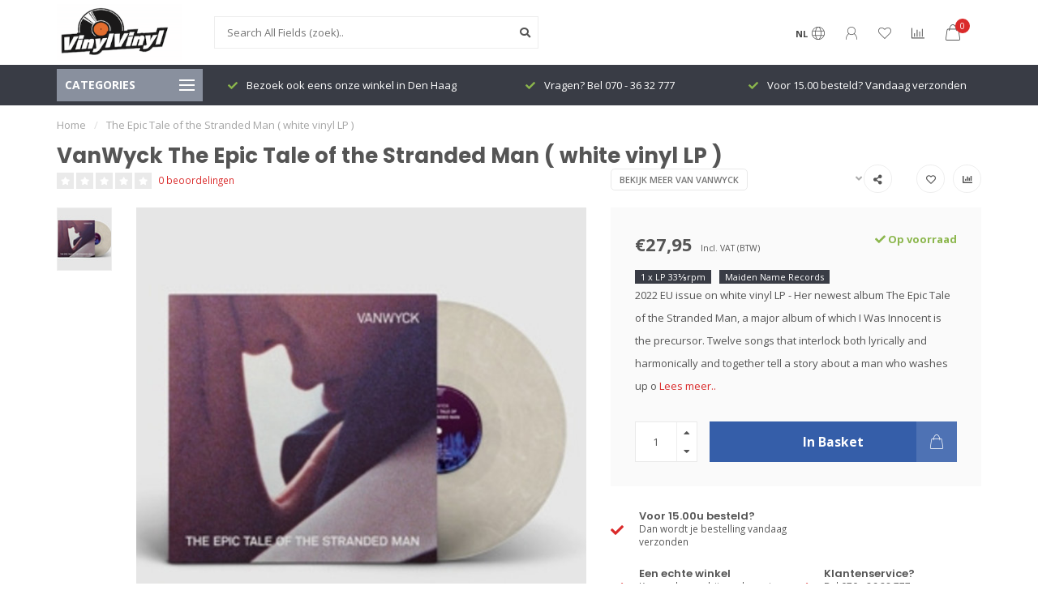

--- FILE ---
content_type: text/html;charset=utf-8
request_url: https://www.vinylvinyl.nl/vanwyck-the-epic-tale-of-the-stranded-ma-white-vin.html
body_size: 20889
content:
<!DOCTYPE html>
<html lang="nl">
  <head>
    
    <!--
        
        Theme Nova | v1.1.0.07092001_1
        Theme designed and created by Dyvelopment - We are true e-commerce heroes!
        
        For custom Lightspeed eCom work like custom design or development,
        please contact us at www.dyvelopment.com

          _____                  _                                  _   
         |  __ \                | |                                | |  
         | |  | |_   ___   _____| | ___  _ __  _ __ ___   ___ _ __ | |_ 
         | |  | | | | \ \ / / _ \ |/ _ \| '_ \| '_ ` _ \ / _ \ '_ \| __|
         | |__| | |_| |\ V /  __/ | (_) | |_) | | | | | |  __/ | | | |_ 
         |_____/ \__, | \_/ \___|_|\___/| .__/|_| |_| |_|\___|_| |_|\__|
                  __/ |                 | |                             
                 |___/                  |_|                             
    -->
    
    <meta charset="utf-8"/>
<!-- [START] 'blocks/head.rain' -->
<!--

  (c) 2008-2026 Lightspeed Netherlands B.V.
  http://www.lightspeedhq.com
  Generated: 20-01-2026 @ 08:42:09

-->
<link rel="canonical" href="https://www.vinylvinyl.nl/vanwyck-the-epic-tale-of-the-stranded-ma-white-vin.html"/>
<link rel="alternate" href="https://www.vinylvinyl.nl/index.rss" type="application/rss+xml" title="Nieuwe producten"/>
<meta name="robots" content="noodp,noydir"/>
<meta name="google-site-verification" content="gwmSw9NRHsUuGbrH_PaazBL1C3PZ91MUqkEPmsqt5Mk"/>
<meta name="google-site-verification" content="RyD-s3r_5Gv9QWW00Oim8ZRgaR8iSaN_Os6lcaW1q0g"/>
<meta property="og:url" content="https://www.vinylvinyl.nl/vanwyck-the-epic-tale-of-the-stranded-ma-white-vin.html?source=facebook"/>
<meta property="og:site_name" content="VinylVinyl"/>
<meta property="og:title" content="VanWyck The Epic Tale of the Stranded Man -white vinyl LP"/>
<meta property="og:description" content="2022 EU issue on white vinyl LP  Her newest album The Epic Tale of the Stranded Man, a major album of which I Was Innocent is the precursor. Twelve songs that i"/>
<meta property="og:image" content="https://cdn.webshopapp.com/shops/13847/files/412302109/vanwyck-the-epic-tale-of-the-stranded-man-white-vi.jpg"/>
<!--[if lt IE 9]>
<script src="https://cdn.webshopapp.com/assets/html5shiv.js?2025-02-20"></script>
<![endif]-->
<!-- [END] 'blocks/head.rain' -->
    
        	  	              	    	         
        <title>VanWyck The Epic Tale of the Stranded Man -white vinyl LP - VinylVinyl</title>
    
    <meta name="description" content="2022 EU issue on white vinyl LP  Her newest album The Epic Tale of the Stranded Man, a major album of which I Was Innocent is the precursor. Twelve songs that i" />
    <meta name="keywords" content="VanWyck, The, Epic, Tale, of, the, Stranded, Man, (, white, vinyl, LP, ), lp kopen, rega rp1, vinyl vinyl, vinyl lp, lp winkel, vinyl shop, vinyl den haag, vinyl, lp, grammofoonplaten, draaitafel, grado, project, mobile fidelity,music on vinyl, music" />
    
    <meta http-equiv="X-UA-Compatible" content="IE=edge">
    <meta name="viewport" content="width=device-width, initial-scale=1.0, maximum-scale=1.0, user-scalable=0">
    <meta name="apple-mobile-web-app-capable" content="yes">
    <meta name="apple-mobile-web-app-status-bar-style" content="black">
    
    <link rel="preconnect" href="https://ajax.googleapis.com">
		<link rel="preconnect" href="https://cdn.webshopapp.com/">
		<link rel="preconnect" href="https://cdn.webshopapp.com/">	
		<link rel="preconnect" href="https://fonts.googleapis.com">
		<link rel="preconnect" href="https://fonts.gstatic.com" crossorigin>
    <link rel="dns-prefetch" href="https://ajax.googleapis.com">
		<link rel="dns-prefetch" href="https://cdn.webshopapp.com/">
		<link rel="dns-prefetch" href="https://cdn.webshopapp.com/">	
		<link rel="dns-prefetch" href="https://fonts.googleapis.com">
		<link rel="dns-prefetch" href="https://fonts.gstatic.com" crossorigin>

    <link rel="shortcut icon" href="https://cdn.webshopapp.com/shops/13847/themes/181477/v/1750242/assets/favicon.ico?20230224161938" type="image/x-icon" />
    
    <script src="//ajax.googleapis.com/ajax/libs/jquery/1.12.4/jquery.min.js"></script>
    <script>window.jQuery || document.write('<script src="https://cdn.webshopapp.com/shops/13847/themes/181477/assets/jquery-1-12-4-min.js?20260105103048">\x3C/script>')</script>
    
    <script>!navigator.userAgent.match('MSIE 10.0;') || document.write('<script src="https://cdn.webshopapp.com/shops/13847/themes/181477/assets/proto-polyfill.js?20260105103048">\x3C/script>')</script>
    <script>if(navigator.userAgent.indexOf("MSIE ") > -1 || navigator.userAgent.indexOf("Trident/") > -1) { document.write('<script src="https://cdn.webshopapp.com/shops/13847/themes/181477/assets/intersection-observer-polyfill.js?20260105103048">\x3C/script>') }</script>
    
    <link href="//fonts.googleapis.com/css?family=Open%20Sans:400,300,600,700|Poppins:300,400,600,700" rel="preload" as="style">
    <link href="//fonts.googleapis.com/css?family=Open%20Sans:400,300,600,700|Poppins:300,400,600,700" rel="stylesheet">
    
    <link rel="preload" href="https://cdn.webshopapp.com/shops/13847/themes/181477/assets/fontawesome-5-min.css?20260105103048" as="style">
    <link rel="stylesheet" href="https://cdn.webshopapp.com/shops/13847/themes/181477/assets/fontawesome-5-min.css?20260105103048">
    
    <link rel="preload" href="https://cdn.webshopapp.com/shops/13847/themes/181477/assets/bootstrap-min.css?20260105103048" as="style">
    <link rel="stylesheet" href="https://cdn.webshopapp.com/shops/13847/themes/181477/assets/bootstrap-min.css?20260105103048">
    
    <link rel="preload" as="script" href="https://cdn.webshopapp.com/assets/gui.js?2025-02-20">
    <script src="https://cdn.webshopapp.com/assets/gui.js?2025-02-20"></script>
    
    <link rel="preload" as="script" href="https://cdn.webshopapp.com/assets/gui-responsive-2-0.js?2025-02-20">
    <script src="https://cdn.webshopapp.com/assets/gui-responsive-2-0.js?2025-02-20"></script>
    
        <link rel="stylesheet" href="https://cdn.webshopapp.com/shops/13847/themes/181477/assets/fancybox-3-5-7-min.css?20260105103048" />
        
        <link rel="preload" href="https://cdn.webshopapp.com/shops/13847/themes/181477/assets/style.css?20260105103048" as="style">
    <link rel="stylesheet" href="https://cdn.webshopapp.com/shops/13847/themes/181477/assets/style.css?20260105103048" />
        
    <!-- User defined styles -->
    <link rel="preload" href="https://cdn.webshopapp.com/shops/13847/themes/181477/assets/settings.css?20260105103048" as="style">
    <link rel="preload" href="https://cdn.webshopapp.com/shops/13847/themes/181477/assets/custom.css?20260105103048" as="style">
    <link rel="stylesheet" href="https://cdn.webshopapp.com/shops/13847/themes/181477/assets/settings.css?20260105103048" />
    <link rel="stylesheet" href="https://cdn.webshopapp.com/shops/13847/themes/181477/assets/custom.css?20260105103048" />
    
    <script>
   var productStorage = {};
   var theme = {};

  </script>    
    <link type="preload" src="https://cdn.webshopapp.com/shops/13847/themes/181477/assets/countdown-min.js?20260105103048" as="script">
    <link type="preload" src="https://cdn.webshopapp.com/shops/13847/themes/181477/assets/swiper-4-min.js?20260105103048" as="script">
    <link type="preload" src="https://cdn.webshopapp.com/shops/13847/themes/181477/assets/global.js?20260105103048" as="script">
    
            
      </head>
  <body class="layout-custom">
    <div class="body-content"><div class="overlay"><i class="fa fa-times"></i></div><header><div id="header-holder"><div class="container"><div id="header-content"><div class="header-left"><div class="categories-button small scroll scroll-nav hidden-sm hidden-xs hidden-xxs"><div class="nav-icon"><div class="bar1"></div><div class="bar3"></div><span>Menu</span></div></div><div id="mobilenav" class="categories-button small mobile visible-sm visible-xs visible-xxs"><div class="nav-icon"><div class="bar1"></div><div class="bar3"></div></div><span>Menu</span></div><span id="mobilesearch" class="visible-xxs visible-xs visible-sm"><a href="https://www.vinylvinyl.nl/"><i class="fa fa-search" aria-hidden="true"></i></a></span><a href="https://www.vinylvinyl.nl/" class="logo hidden-sm hidden-xs hidden-xxs"><img class="logo" src="https://cdn.webshopapp.com/shops/13847/themes/181477/assets/logo.png?20260105094337" alt="VinylVinyl - Speciaalzaak voor Vinyl, Draaitafels en alles daaromheen!"></a></div><div class="header-center"><div class="search hidden-sm hidden-xs hidden-xxs"><form action="https://www.vinylvinyl.nl/search/" class="searchform" method="get"><div class="search-holder"><input type="text" class="searchbox white" name="q" placeholder="Search All Fields (zoek).." autocomplete="off"><i class="fa fa-search" aria-hidden="true"></i><i class="fa fa-times clearsearch" aria-hidden="true"></i></div></form><div class="searchcontent hidden-xs hidden-xxs"><div class="searchresults"></div><div class="more"><a href="#" class="search-viewall">Bekijk alle resultaten <span>(0)</span></a></div><div class="noresults">Nothing Found</div></div></div><a href="https://www.vinylvinyl.nl/"><img class="logo hidden-lg hidden-md" src="https://cdn.webshopapp.com/shops/13847/themes/181477/assets/logo.png?20260105094337" alt="VinylVinyl - Speciaalzaak voor Vinyl, Draaitafels en alles daaromheen!"></a></div><div class="header-right text-right"><div class="user-actions hidden-sm hidden-xs hidden-xxs"><a href="#" class="header-link" data-fancy="fancy-locale-holder" data-fancy-type="flyout" data-tooltip title="Taal & Valuta" data-placement="bottom"><span class="current-lang">NL</span><i class="nova-icon nova-icon-globe"></i></a><a href="https://www.vinylvinyl.nl/account/" class="account header-link" data-fancy="fancy-account-holder" data-tooltip title="My account" data-placement="bottom"><!-- <img src="https://cdn.webshopapp.com/shops/13847/themes/181477/assets/icon-user.svg?20260105103048" alt="My account" class="icon"> --><i class="nova-icon nova-icon-user"></i></a><a href="https://www.vinylvinyl.nl/account/wishlist/" class="header-link" data-tooltip title="Verlanglijst" data-placement="bottom" data-fancy="fancy-account-holder"><i class="nova-icon nova-icon-heart"></i></a><a href="" class="header-link compare" data-fancy="fancy-compare-holder" data-fancy-type="flyout" data-tooltip title="Vergelijk" data-placement="bottom"><i class="nova-icon nova-icon-chart"></i></a><div class="fancy-box flyout fancy-compare-holder"><div class="fancy-compare"><div class="row"><div class="col-md-12"><h4>Vergelijk producten</h4></div><div class="col-md-12"><p>U heeft nog geen producten toegevoegd.</p></div></div></div></div><div class="fancy-box flyout fancy-locale-holder"><div class="fancy-locale"><div class=""><label for="">Kies uw taal</label><div class="flex-container middle"><div class="flex-col"><span class="flags nl"></span></div><div class="flex-col flex-grow-1"><select id="" class="fancy-select" onchange="document.location=this.options[this.selectedIndex].getAttribute('data-url')"><option lang="nl" title="Nederlands" data-url="https://www.vinylvinyl.nl/go/product/137818705" selected="selected">Nederlands</option></select></div></div></div><div class="margin-top-half"><label for="">Kies uw valuta</label><div class="flex-container middle"><div class="flex-col"><span><strong>€</strong></span></div><div class="flex-col flex-grow-1"><select id="" class="fancy-select" onchange="document.location=this.options[this.selectedIndex].getAttribute('data-url')"><option data-url="https://www.vinylvinyl.nl/session/currency/eur/" selected="selected">EUR</option></select></div></div></div></div></div></div><a href="https://www.vinylvinyl.nl/cart/" class="cart header-link" data-fancy="fancy-cart-holder"><div class="cart-icon"><i class="nova-icon nova-icon-shopping-bag"></i><span id="qty" class="highlight-bg cart-total-qty shopping-bag">0</span></div></a></div></div></div></div><div class="cf"></div><div class="subheader-holder"><div class="container"><div class="subheader"><nav class="subheader-nav hidden-sm hidden-xs hidden-xxs"><div class="categories-button main">
          Categories
          <div class="nav-icon"><div class="bar1"></div><div class="bar2"></div><div class="bar3"></div></div></div><div class="nav-main-holder"><ul class="nav-main"><li class="nav-main-item"><a href="https://www.vinylvinyl.nl/new-arrivals/" class="nav-main-item-name has-subs"><img src="https://cdn.webshopapp.com/shops/13847/files/424091570/35x35x1/image.jpg">
                                            New Arrivals
            </a><ul class="nav-main-sub fixed-width level-1"><li class="nav-main-item category-title"><h5>New Arrivals</h5></li><li class="nav-main-item"><a href="https://www.vinylvinyl.nl/new-arrivals/may-2025/" class="nav-sub-item-name">
              			May 2025
            			</a></li><li class="nav-main-item"><a href="https://www.vinylvinyl.nl/new-arrivals/febbruary-2025/" class="nav-sub-item-name">
              			Febbruary 2025
            			</a></li><li class="nav-main-item"><a href="https://www.vinylvinyl.nl/new-arrivals/december-2024/" class="nav-sub-item-name">
              			December 2024
            			</a></li><li class="nav-main-item"><a href="https://www.vinylvinyl.nl/new-arrivals/november-2024/" class="nav-sub-item-name">
              			November 2024
            			</a></li><li class="nav-main-item"><a href="https://www.vinylvinyl.nl/new-arrivals/october-2024/" class="nav-sub-item-name">
              			October 2024
            			</a></li><li class="nav-main-item"><a href="https://www.vinylvinyl.nl/new-arrivals/september-2024/" class="nav-sub-item-name">
              			September 2024
            			</a></li><li class="nav-main-item"><a href="https://www.vinylvinyl.nl/new-arrivals/august-2024/" class="nav-sub-item-name">
              			August 2024
            			</a></li><li class="nav-main-item"><a href="https://www.vinylvinyl.nl/new-arrivals/july-2024/" class="nav-sub-item-name">
              			July 2024
            			</a></li><li class="nav-main-item"><a href="https://www.vinylvinyl.nl/new-arrivals/june-2024/" class="nav-sub-item-name">
              			June 2024
            			</a></li><li class="nav-main-item"><a href="https://www.vinylvinyl.nl/new-arrivals/may-2024/" class="nav-sub-item-name">
              			May 2024
            			</a></li><li class="nav-main-item"><a href="https://www.vinylvinyl.nl/new-arrivals/april-2024/" class="nav-sub-item-name">
              			April 2024
            			</a></li><li class="nav-main-item"><a href="https://www.vinylvinyl.nl/new-arrivals/februray-2024/" class="nav-sub-item-name">
              			Februray 2024
            			</a></li><li class="nav-main-item"><a href="https://www.vinylvinyl.nl/new-arrivals/january-2024/" class="nav-sub-item-name">
              			January 2024
            			</a></li><li class="nav-main-item"><a href="https://www.vinylvinyl.nl/new-arrivals/december-2023/" class="nav-sub-item-name">
              			December 2023
            			</a></li><li class="nav-main-item"><a href="https://www.vinylvinyl.nl/new-arrivals/october-2023/" class="nav-sub-item-name">
              			October 2023
            			</a></li><li class="nav-main-item"><a href="https://www.vinylvinyl.nl/new-arrivals/christmas/" class="nav-sub-item-name">
              			Christmas
            			</a></li><li class="nav-main-item"><a href="https://www.vinylvinyl.nl/new-arrivals/september-2023/" class="nav-sub-item-name">
              			September 2023
            			</a></li></ul></li><li class="nav-main-item"><a href="https://www.vinylvinyl.nl/sales/" class="nav-main-item-name"><img src="https://cdn.webshopapp.com/shops/13847/themes/181477/assets/nav-cat-placeholder.png?20260105103048">
                                            Sales
            </a></li><li class="nav-main-item"><a href="https://www.vinylvinyl.nl/music-store/" class="nav-main-item-name has-subs"><img src="https://cdn.webshopapp.com/shops/13847/files/424137888/35x35x1/image.jpg">
                                            Music Store
            </a><ul class="nav-main-sub fixed-width level-1"><li class="nav-main-item category-title"><h5>Music Store</h5></li><li class="nav-main-item"><a href="https://www.vinylvinyl.nl/music-store/female-singer/" class="nav-sub-item-name">
              			Female Singer
            			</a></li><li class="nav-main-item"><a href="https://www.vinylvinyl.nl/music-store/classical-opera/" class="nav-sub-item-name">
              			Classical/Opera
            			</a></li><li class="nav-main-item"><a href="https://www.vinylvinyl.nl/music-store/jazz/" class="nav-sub-item-name has-subs">
              			Jazz
            			</a><ul class="nav-main-sub fixed-width level-2"><li class="nav-main-item category-title"><h5>Jazz</h5></li><li class="nav-main-item"><a href="https://www.vinylvinyl.nl/music-store/jazz/jazz-fusion/" class="nav-sub-item-name">
                        Jazz Fusion
                      </a></li><li class="nav-main-item"><a href="https://www.vinylvinyl.nl/music-store/jazz/blues/" class="nav-sub-item-name">
                        Blues
                      </a></li></ul></li><li class="nav-main-item"><a href="https://www.vinylvinyl.nl/music-store/rock/" class="nav-sub-item-name has-subs">
              			Rock
            			</a><ul class="nav-main-sub fixed-width level-2"><li class="nav-main-item category-title"><h5>Rock</h5></li><li class="nav-main-item"><a href="https://www.vinylvinyl.nl/music-store/rock/metal-alternative-metal/" class="nav-sub-item-name">
                        Metal/Alternative Metal 
                      </a></li><li class="nav-main-item"><a href="https://www.vinylvinyl.nl/music-store/rock/alternative-new-wave-art-rock/" class="nav-sub-item-name">
                        Alternative, New wave, Art-Rock
                      </a></li><li class="nav-main-item"><a href="https://www.vinylvinyl.nl/music-store/rock/britpop/" class="nav-sub-item-name">
                        Britpop
                      </a></li></ul></li><li class="nav-main-item"><a href="https://www.vinylvinyl.nl/music-store/r-b-soul-funk/" class="nav-sub-item-name has-subs">
              			R&amp;B/Soul/Funk
            			</a><ul class="nav-main-sub fixed-width level-2"><li class="nav-main-item category-title"><h5>R&amp;B/Soul/Funk</h5></li><li class="nav-main-item"><a href="https://www.vinylvinyl.nl/music-store/r-b-soul-funk/hip-hop-rap/" class="nav-sub-item-name">
                        HIP-HOP/RAP
                      </a></li><li class="nav-main-item"><a href="https://www.vinylvinyl.nl/music-store/r-b-soul-funk/reggae/" class="nav-sub-item-name">
                        Reggae
                      </a></li></ul></li><li class="nav-main-item"><a href="https://www.vinylvinyl.nl/music-store/vocal-easy-listening/" class="nav-sub-item-name has-subs">
              			Vocal/Easy Listening
            			</a><ul class="nav-main-sub fixed-width level-2"><li class="nav-main-item category-title"><h5>Vocal/Easy Listening</h5></li><li class="nav-main-item"><a href="https://www.vinylvinyl.nl/music-store/vocal-easy-listening/country-folk/" class="nav-sub-item-name">
                        Country &amp; Folk
                      </a></li><li class="nav-main-item"><a href="https://www.vinylvinyl.nl/music-store/vocal-easy-listening/singer-songwriter/" class="nav-sub-item-name">
                        Singer-Songwriter
                      </a></li></ul></li><li class="nav-main-item"><a href="https://www.vinylvinyl.nl/music-store/soundtrack/" class="nav-sub-item-name">
              			Soundtrack
            			</a></li><li class="nav-main-item"><a href="https://www.vinylvinyl.nl/music-store/french-chansons/" class="nav-sub-item-name">
              			French Chansons
            			</a></li><li class="nav-main-item"><a href="https://www.vinylvinyl.nl/music-store/electronica/" class="nav-sub-item-name">
              			Electronica
            			</a></li><li class="nav-main-item"><a href="https://www.vinylvinyl.nl/music-store/nederlands-belgisch/" class="nav-sub-item-name">
              			Nederlands/Belgisch
            			</a></li><li class="nav-main-item"><a href="https://www.vinylvinyl.nl/music-store/pop/" class="nav-sub-item-name">
              			POP
            			</a></li><li class="nav-main-item"><a href="https://www.vinylvinyl.nl/music-store/world/" class="nav-sub-item-name">
              			World
            			</a></li><li class="nav-main-item"><a href="https://www.vinylvinyl.nl/music-store/other/" class="nav-sub-item-name">
              			Other
            			</a></li><li class="nav-main-item"><a href="https://www.vinylvinyl.nl/music-store/compilation/" class="nav-sub-item-name">
              			Compilation 
            			</a></li><li class="nav-main-item"><a href="https://www.vinylvinyl.nl/music-store/the-2020s/" class="nav-sub-item-name">
              			The 2020s
            			</a></li><li class="nav-main-item"><a href="https://www.vinylvinyl.nl/music-store/the-2010s/" class="nav-sub-item-name">
              			The 2010s 
            			</a></li><li class="nav-main-item"><a href="https://www.vinylvinyl.nl/music-store/the-2000s/" class="nav-sub-item-name">
              			The 2000s
            			</a></li><li class="nav-main-item"><a href="https://www.vinylvinyl.nl/music-store/the-1990s/" class="nav-sub-item-name">
              			The 1990s
            			</a></li><li class="nav-main-item"><a href="https://www.vinylvinyl.nl/music-store/the-1980s/" class="nav-sub-item-name">
              			The 1980s
            			</a></li><li class="nav-main-item"><a href="https://www.vinylvinyl.nl/music-store/the-1970s/" class="nav-sub-item-name">
              			The 1970s
            			</a></li><li class="nav-main-item"><a href="https://www.vinylvinyl.nl/music-store/the-1960s/" class="nav-sub-item-name">
              			The 1960s
            			</a></li><li class="nav-main-item"><a href="https://www.vinylvinyl.nl/music-store/the-1950s/" class="nav-sub-item-name">
              			The 1950&#039;s
            			</a></li><li class="nav-main-item"><a href="https://www.vinylvinyl.nl/music-store/the-1940s30sbefore/" class="nav-sub-item-name">
              			The 1940s,30s,....before
            			</a></li></ul></li><li class="nav-main-item"><a href="https://www.vinylvinyl.nl/analog-store/" class="nav-main-item-name has-subs"><img src="https://cdn.webshopapp.com/shops/13847/files/424139182/35x35x1/image.jpg">
                                            Analog Store
            </a><ul class="nav-main-sub fixed-width level-1"><li class="nav-main-item category-title"><h5>Analog Store</h5></li><li class="nav-main-item"><a href="https://www.vinylvinyl.nl/analog-store/turntables/" class="nav-sub-item-name">
              			Turntables
            			</a></li><li class="nav-main-item"><a href="https://www.vinylvinyl.nl/analog-store/tonearms/" class="nav-sub-item-name">
              			Tonearms
            			</a></li><li class="nav-main-item"><a href="https://www.vinylvinyl.nl/analog-store/cartridges/" class="nav-sub-item-name has-subs">
              			Cartridges
            			</a><ul class="nav-main-sub fixed-width level-2"><li class="nav-main-item category-title"><h5>Cartridges</h5></li><li class="nav-main-item"><a href="https://www.vinylvinyl.nl/analog-store/cartridges/cartridges-for-djs/" class="nav-sub-item-name">
                        Cartridges for DJ&#039;s
                      </a></li><li class="nav-main-item"><a href="https://www.vinylvinyl.nl/analog-store/cartridges/cartridge-glossary/" class="nav-sub-item-name">
                        Cartridge Glossary
                      </a></li></ul></li><li class="nav-main-item"><a href="https://www.vinylvinyl.nl/analog-store/styli-needles/" class="nav-sub-item-name">
              			Styli (Needles)
            			</a></li><li class="nav-main-item"><a href="https://www.vinylvinyl.nl/analog-store/headshells-and-parts/" class="nav-sub-item-name">
              			Headshells and -Parts
            			</a></li><li class="nav-main-item"><a href="https://www.vinylvinyl.nl/analog-store/drive-belts/" class="nav-sub-item-name">
              			Drive Belts
            			</a></li><li class="nav-main-item"><a href="https://www.vinylvinyl.nl/analog-store/platters-mats/" class="nav-sub-item-name">
              			Platters &amp; Mats
            			</a></li><li class="nav-main-item"><a href="https://www.vinylvinyl.nl/analog-store/clamps/" class="nav-sub-item-name">
              			Clamps
            			</a></li><li class="nav-main-item"><a href="https://www.vinylvinyl.nl/analog-store/turntable-covers/" class="nav-sub-item-name">
              			(Turntable) Covers
            			</a></li><li class="nav-main-item"><a href="https://www.vinylvinyl.nl/analog-store/upgrades/" class="nav-sub-item-name">
              			Upgrades
            			</a></li><li class="nav-main-item"><a href="https://www.vinylvinyl.nl/analog-store/tools/" class="nav-sub-item-name">
              			Tools
            			</a></li><li class="nav-main-item"><a href="https://www.vinylvinyl.nl/analog-store/oils-and-lubricants/" class="nav-sub-item-name">
              			Oils and Lubricants
            			</a></li><li class="nav-main-item"><a href="https://www.vinylvinyl.nl/analog-store/spareparts/" class="nav-sub-item-name">
              			Spareparts
            			</a></li><li class="nav-main-item"><a href="https://www.vinylvinyl.nl/analog-store/testrecords/" class="nav-sub-item-name">
              			Testrecords
            			</a></li><li class="nav-main-item"><a href="https://www.vinylvinyl.nl/analog-store/accessories/" class="nav-sub-item-name">
              			Accessories
            			</a></li><li class="nav-main-item"><a href="https://www.vinylvinyl.nl/analog-store/storage-and-protection/" class="nav-sub-item-name">
              			Storage and Protection
            			</a></li><li class="nav-main-item"><a href="https://www.vinylvinyl.nl/analog-store/cleaning-tools/" class="nav-sub-item-name">
              			Cleaning Tools
            			</a></li><li class="nav-main-item"><a href="https://www.vinylvinyl.nl/analog-store/cleaning-fluids/" class="nav-sub-item-name">
              			Cleaning Fluids
            			</a></li><li class="nav-main-item"><a href="https://www.vinylvinyl.nl/analog-store/cleaning-machines/" class="nav-sub-item-name">
              			Cleaning Machines
            			</a></li></ul></li><li class="nav-main-item"><a href="https://www.vinylvinyl.nl/electronic-store/" class="nav-main-item-name has-subs"><img src="https://cdn.webshopapp.com/shops/13847/files/424139933/35x35x1/image.jpg">
                                            Electronic Store
            </a><ul class="nav-main-sub fixed-width level-1"><li class="nav-main-item category-title"><h5>Electronic Store</h5></li><li class="nav-main-item"><a href="https://www.vinylvinyl.nl/electronic-store/phonostages/" class="nav-sub-item-name">
              			Phonostages
            			</a></li><li class="nav-main-item"><a href="https://www.vinylvinyl.nl/electronic-store/pre-amplifiers/" class="nav-sub-item-name">
              			Pre Amplifiers
            			</a></li><li class="nav-main-item"><a href="https://www.vinylvinyl.nl/electronic-store/amplifiers/" class="nav-sub-item-name">
              			Amplifiers
            			</a></li><li class="nav-main-item"><a href="https://www.vinylvinyl.nl/electronic-store/motor-control/" class="nav-sub-item-name">
              			Motor Control
            			</a></li><li class="nav-main-item"><a href="https://www.vinylvinyl.nl/electronic-store/dacs-d-to-a-converters/" class="nav-sub-item-name">
              			DAC&#039;s / D to A Converters
            			</a></li><li class="nav-main-item"><a href="https://www.vinylvinyl.nl/electronic-store/usb/" class="nav-sub-item-name">
              			USB
            			</a></li><li class="nav-main-item"><a href="https://www.vinylvinyl.nl/electronic-store/power-cords-and-sockets/" class="nav-sub-item-name">
              			Power Cords and Sockets
            			</a></li><li class="nav-main-item"><a href="https://www.vinylvinyl.nl/electronic-store/bluetooth-wireless/" class="nav-sub-item-name">
              			BlueTooth wireless
            			</a></li></ul></li><li class="nav-main-item"><a href="https://www.vinylvinyl.nl/accessories-store/" class="nav-main-item-name has-subs"><img src="https://cdn.webshopapp.com/shops/13847/files/424145066/35x35x1/image.jpg">
                                            Accessories Store
            </a><ul class="nav-main-sub fixed-width level-1"><li class="nav-main-item category-title"><h5>Accessories Store</h5></li><li class="nav-main-item"><a href="https://www.vinylvinyl.nl/accessories-store/spikes-and-feet/" class="nav-sub-item-name">
              			Spikes and Feet
            			</a></li></ul></li><li class="nav-main-item"><a href="https://www.vinylvinyl.nl/cable-store/" class="nav-main-item-name has-subs"><img src="https://cdn.webshopapp.com/shops/13847/files/424146284/35x35x1/image.jpg">
                                            Cable Store
            </a><ul class="nav-main-sub fixed-width level-1"><li class="nav-main-item category-title"><h5>Cable Store</h5></li><li class="nav-main-item"><a href="https://www.vinylvinyl.nl/cable-store/phono-to-phono-cables/" class="nav-sub-item-name">
              			Phono to Phono Cables
            			</a></li><li class="nav-main-item"><a href="https://www.vinylvinyl.nl/cable-store/phono-to-jack-cables/" class="nav-sub-item-name">
              			Phono to Jack Cables
            			</a></li><li class="nav-main-item"><a href="https://www.vinylvinyl.nl/cable-store/jack-to-jack-cables/" class="nav-sub-item-name">
              			Jack to Jack Cables
            			</a></li><li class="nav-main-item"><a href="https://www.vinylvinyl.nl/cable-store/headphone-cables/" class="nav-sub-item-name">
              			Headphone Cables
            			</a></li><li class="nav-main-item"><a href="https://www.vinylvinyl.nl/cable-store/digital-cables/" class="nav-sub-item-name">
              			Digital Cables
            			</a></li><li class="nav-main-item"><a href="https://www.vinylvinyl.nl/cable-store/optical-cables/" class="nav-sub-item-name">
              			Optical Cables
            			</a></li><li class="nav-main-item"><a href="https://www.vinylvinyl.nl/cable-store/usb-cables/" class="nav-sub-item-name">
              			USB Cables
            			</a></li><li class="nav-main-item"><a href="https://www.vinylvinyl.nl/cable-store/ethernet-cables/" class="nav-sub-item-name">
              			Ethernet Cables
            			</a></li><li class="nav-main-item"><a href="https://www.vinylvinyl.nl/cable-store/hdmi-cables/" class="nav-sub-item-name">
              			HDMI Cables
            			</a></li><li class="nav-main-item"><a href="https://www.vinylvinyl.nl/cable-store/xlr-cables/" class="nav-sub-item-name">
              			XLR Cables
            			</a></li><li class="nav-main-item"><a href="https://www.vinylvinyl.nl/cable-store/aerial-cables/" class="nav-sub-item-name">
              			Aerial Cables
            			</a></li><li class="nav-main-item"><a href="https://www.vinylvinyl.nl/cable-store/subwoofer-cables/" class="nav-sub-item-name">
              			Subwoofer Cables
            			</a></li><li class="nav-main-item"><a href="https://www.vinylvinyl.nl/cable-store/power-cables/" class="nav-sub-item-name">
              			Power Cables
            			</a></li><li class="nav-main-item"><a href="https://www.vinylvinyl.nl/cable-store/loudspeaker-cables/" class="nav-sub-item-name">
              			Loudspeaker Cables
            			</a></li><li class="nav-main-item"><a href="https://www.vinylvinyl.nl/cable-store/connectors/" class="nav-sub-item-name">
              			Connectors
            			</a></li><li class="nav-main-item"><a href="https://www.vinylvinyl.nl/cable-store/tonearm-cables/" class="nav-sub-item-name">
              			Tonearm Cables
            			</a></li></ul></li><li class="nav-main-item"><a href="https://www.vinylvinyl.nl/headphone-store/" class="nav-main-item-name has-subs"><img src="https://cdn.webshopapp.com/shops/13847/files/424146507/35x35x1/image.jpg">
                                            Headphone Store
            </a><ul class="nav-main-sub fixed-width level-1"><li class="nav-main-item category-title"><h5>Headphone Store</h5></li><li class="nav-main-item"><a href="https://www.vinylvinyl.nl/headphone-store/headphones/" class="nav-sub-item-name">
              			Headphones
            			</a></li><li class="nav-main-item"><a href="https://www.vinylvinyl.nl/headphone-store/headphone-amplifiers/" class="nav-sub-item-name">
              			Headphone Amplifiers
            			</a></li><li class="nav-main-item"><a href="https://www.vinylvinyl.nl/headphone-store/headphone-accessories/" class="nav-sub-item-name">
              			Headphone Accessories
            			</a></li></ul></li><li class="nav-main-item"><a href="https://www.vinylvinyl.nl/brand-store/" class="nav-main-item-name has-subs"><img src="https://cdn.webshopapp.com/shops/13847/files/424147066/35x35x1/image.jpg">
                                            Brand Store
            </a><ul class="nav-main-sub fixed-width level-1"><li class="nav-main-item category-title"><h5>Brand Store</h5></li><li class="nav-main-item"><a href="https://www.vinylvinyl.nl/brand-store/artvinyl/" class="nav-sub-item-name">
              			ArtVinyl
            			</a></li><li class="nav-main-item"><a href="https://www.vinylvinyl.nl/brand-store/audio-engine/" class="nav-sub-item-name">
              			Audio Engine
            			</a></li><li class="nav-main-item"><a href="https://www.vinylvinyl.nl/brand-store/audio-technica/" class="nav-sub-item-name">
              			Audio Technica
            			</a></li><li class="nav-main-item"><a href="https://www.vinylvinyl.nl/brand-store/blue-horizon/" class="nav-sub-item-name">
              			Blue Horizon
            			</a></li><li class="nav-main-item"><a href="https://www.vinylvinyl.nl/brand-store/cambridge-audio/" class="nav-sub-item-name">
              			Cambridge Audio
            			</a></li><li class="nav-main-item"><a href="https://www.vinylvinyl.nl/brand-store/cardas/" class="nav-sub-item-name">
              			Cardas
            			</a></li><li class="nav-main-item"><a href="https://www.vinylvinyl.nl/brand-store/cdsoftcover/" class="nav-sub-item-name">
              			CDsoftcover
            			</a></li><li class="nav-main-item"><a href="https://www.vinylvinyl.nl/brand-store/clearaudio/" class="nav-sub-item-name">
              			Clearaudio
            			</a></li><li class="nav-main-item"><a href="https://www.vinylvinyl.nl/brand-store/clones-audio-hk/" class="nav-sub-item-name">
              			Clones Audio (HK)
            			</a></li><li class="nav-main-item"><a href="https://www.vinylvinyl.nl/brand-store/cover-company/" class="nav-sub-item-name">
              			Cover Company
            			</a></li><li class="nav-main-item"><a href="https://www.vinylvinyl.nl/brand-store/dayens/" class="nav-sub-item-name">
              			Dayens
            			</a></li><li class="nav-main-item"><a href="https://www.vinylvinyl.nl/brand-store/dynavector/" class="nav-sub-item-name">
              			Dynavector
            			</a></li><li class="nav-main-item"><a href="https://www.vinylvinyl.nl/brand-store/drfeickert/" class="nav-sub-item-name">
              			Dr.Feickert
            			</a></li><li class="nav-main-item"><a href="https://www.vinylvinyl.nl/brand-store/essential-audio-tools/" class="nav-sub-item-name">
              			Essential Audio Tools
            			</a></li><li class="nav-main-item"><a href="https://www.vinylvinyl.nl/brand-store/furutech/" class="nav-sub-item-name">
              			Furutech
            			</a></li><li class="nav-main-item"><a href="https://www.vinylvinyl.nl/brand-store/goldring/" class="nav-sub-item-name">
              			Goldring
            			</a></li><li class="nav-main-item"><a href="https://www.vinylvinyl.nl/brand-store/grado/" class="nav-sub-item-name">
              			Grado
            			</a></li><li class="nav-main-item"><a href="https://www.vinylvinyl.nl/brand-store/graham-slee/" class="nav-sub-item-name">
              			Graham Slee
            			</a></li><li class="nav-main-item"><a href="https://www.vinylvinyl.nl/brand-store/hana/" class="nav-sub-item-name">
              			Hana
            			</a></li><li class="nav-main-item"><a href="https://www.vinylvinyl.nl/brand-store/heed/" class="nav-sub-item-name">
              			Heed
            			</a></li><li class="nav-main-item"><a href="https://www.vinylvinyl.nl/brand-store/ifi/" class="nav-sub-item-name">
              			iFi
            			</a></li><li class="nav-main-item"><a href="https://www.vinylvinyl.nl/brand-store/jelco/" class="nav-sub-item-name">
              			Jelco
            			</a></li><li class="nav-main-item"><a href="https://www.vinylvinyl.nl/brand-store/knosti/" class="nav-sub-item-name">
              			Knosti
            			</a></li><li class="nav-main-item"><a href="https://www.vinylvinyl.nl/brand-store/loricraft/" class="nav-sub-item-name">
              			Loricraft
            			</a></li><li class="nav-main-item"><a href="https://www.vinylvinyl.nl/brand-store/michell-engineering/" class="nav-sub-item-name">
              			Michell Engineering
            			</a></li><li class="nav-main-item"><a href="https://www.vinylvinyl.nl/brand-store/mobile-fidelity-sound-lab-mofi-mfsl/" class="nav-sub-item-name">
              			Mobile Fidelity Sound Lab ( MOFI ) (MFSL)
            			</a></li><li class="nav-main-item"><a href="https://www.vinylvinyl.nl/brand-store/musical-fidelity/" class="nav-sub-item-name">
              			Musical Fidelity
            			</a></li><li class="nav-main-item"><a href="https://www.vinylvinyl.nl/brand-store/nagaoka/" class="nav-sub-item-name">
              			Nagaoka
            			</a></li><li class="nav-main-item"><a href="https://www.vinylvinyl.nl/brand-store/ogata-cable/" class="nav-sub-item-name">
              			Ogata Cable
            			</a></li><li class="nav-main-item"><a href="https://www.vinylvinyl.nl/brand-store/okki-nokki/" class="nav-sub-item-name">
              			Okki Nokki
            			</a></li><li class="nav-main-item"><a href="https://www.vinylvinyl.nl/brand-store/origin-live/" class="nav-sub-item-name">
              			Origin Live
            			</a></li><li class="nav-main-item"><a href="https://www.vinylvinyl.nl/brand-store/ortofon/" class="nav-sub-item-name">
              			Ortofon
            			</a></li><li class="nav-main-item"><a href="https://www.vinylvinyl.nl/brand-store/pebbles/" class="nav-sub-item-name">
              			Pebbles
            			</a></li><li class="nav-main-item"><a href="https://www.vinylvinyl.nl/brand-store/pro-ject/" class="nav-sub-item-name">
              			Pro-Ject
            			</a></li><li class="nav-main-item"><a href="https://www.vinylvinyl.nl/brand-store/qed-cable/" class="nav-sub-item-name">
              			QED Cable
            			</a></li><li class="nav-main-item"><a href="https://www.vinylvinyl.nl/brand-store/rega/" class="nav-sub-item-name">
              			Rega
            			</a></li><li class="nav-main-item"><a href="https://www.vinylvinyl.nl/brand-store/sonos/" class="nav-sub-item-name">
              			Sonos
            			</a></li><li class="nav-main-item"><a href="https://www.vinylvinyl.nl/brand-store/soundcare/" class="nav-sub-item-name">
              			Soundcare
            			</a></li><li class="nav-main-item"><a href="https://www.vinylvinyl.nl/brand-store/sumiko/" class="nav-sub-item-name">
              			Sumiko
            			</a></li><li class="nav-main-item"><a href="https://www.vinylvinyl.nl/brand-store/supra-cable/" class="nav-sub-item-name">
              			Supra Cable
            			</a></li><li class="nav-main-item"><a href="https://www.vinylvinyl.nl/brand-store/takumi/" class="nav-sub-item-name">
              			Takumi
            			</a></li><li class="nav-main-item"><a href="https://www.vinylvinyl.nl/brand-store/teac/" class="nav-sub-item-name">
              			Teac
            			</a></li><li class="nav-main-item"><a href="https://www.vinylvinyl.nl/brand-store/thorens/" class="nav-sub-item-name">
              			Thorens
            			</a></li><li class="nav-main-item"><a href="https://www.vinylvinyl.nl/brand-store/tonar/" class="nav-sub-item-name">
              			Tonar
            			</a></li><li class="nav-main-item"><a href="https://www.vinylvinyl.nl/brand-store/van-den-hul/" class="nav-sub-item-name">
              			van den Hul
            			</a></li><li class="nav-main-item"><a href="https://www.vinylvinyl.nl/brand-store/vibrapod/" class="nav-sub-item-name">
              			Vibrapod
            			</a></li><li class="nav-main-item"><a href="https://www.vinylvinyl.nl/brand-store/vpi/" class="nav-sub-item-name">
              			VPI
            			</a></li><li class="nav-main-item"><a href="https://www.vinylvinyl.nl/brand-store/watsons-vinylcare/" class="nav-sub-item-name">
              			Watsons VinylCare
            			</a></li><li class="nav-main-item"><a href="https://www.vinylvinyl.nl/brand-store/well-tempered-lab/" class="nav-sub-item-name">
              			Well Tempered Lab.
            			</a></li></ul></li><li class="nav-main-item"><a href="https://www.vinylvinyl.nl/test-record/" class="nav-main-item-name"><img src="https://cdn.webshopapp.com/shops/13847/files/424093756/35x35x1/image.jpg">
                                            Test Record
            </a></li><li class="nav-main-item"><a href="https://www.vinylvinyl.nl/contacts/" class="nav-main-item-name"><img src="https://cdn.webshopapp.com/shops/13847/files/424071555/35x35x1/image.jpg">
                                            Contacts
            </a></li><li class="nav-main-item"><a href="https://www.vinylvinyl.nl/giftcard-cadeaubon/" class="nav-main-item-name"><img src="https://cdn.webshopapp.com/shops/13847/files/424087415/35x35x1/image.jpg">
                                            Giftcard / Cadeaubon
            </a></li></ul></div></nav><div class="subheader-usps"><div class="usps-slider-holder" style="width:100%;"><div class="swiper-container usps-header with-header"><div class="swiper-wrapper"><div class="swiper-slide usp-block"><div><i class="fas fa-check"></i> Bezoek ook eens onze winkel in Den Haag
          </div></div><div class="swiper-slide usp-block"><div><i class="fas fa-check"></i> Vragen? Bel 070 - 36 32 777
          </div></div><div class="swiper-slide usp-block"><div><i class="fas fa-check"></i> Voor 15.00 besteld? Vandaag verzonden
          </div></div></div></div></div></div></div></div></div><div class="subnav-dimmed"></div></header><div class="breadcrumbs"><div class="container"><div class="row"><div class="col-md-12"><a href="https://www.vinylvinyl.nl/" title="Home">Home</a><span><span class="seperator">/</span><a href="https://www.vinylvinyl.nl/vanwyck-the-epic-tale-of-the-stranded-ma-white-vin.html"><span>The Epic Tale of the Stranded Man ( white vinyl LP )</span></a></span></div></div></div></div><div class="addtocart-sticky"><div class="container"><div class="flex-container marginless middle"><img src="https://cdn.webshopapp.com/shops/13847/files/412302109/42x42x2/image.jpg" alt="" class="max-size"><h5 class="title hidden-xs hidden-xxs">VanWyck The Epic Tale of the Stranded Man ( white vinyl LP )</h5><div class="sticky-price"><span class="price">€27,95</span></div><a href="https://www.vinylvinyl.nl/cart/add/272646304/" class="button quick-cart smaall-button" data-title="The Epic Tale of the Stranded Man ( white vinyl LP )" data-price="€27,95" data-variant="" data-image="https://cdn.webshopapp.com/shops/13847/files/412302109/650x650x2/image.jpg">In Basket</a><a href="https://www.vinylvinyl.nl/account/wishlistAdd/137818705/?variant_id=272646304" class="button lined sticky-wishlist hidden-xs hidden-xxs" data-tooltip data-original-title="to wishlist" data-placement="bottom"><i class="nova-icon nova-icon-heart"></i></a></div></div></div><div class="container productpage"><div class="row"><div class="col-md-12"><div class="product-title hidden-xxs hidden-xs hidden-sm"><div class=""><h1 class="">VanWyck The Epic Tale of the Stranded Man ( white vinyl LP ) </h1></div><div class="row"><div class="col-md-7"><div class="title-appendix"><div class="reviewscore"><span class="stars"><i class="fa fa-star empty" aria-hidden="true"></i><i class="fa fa-star empty" aria-hidden="true"></i><i class="fa fa-star empty" aria-hidden="true"></i><i class="fa fa-star empty" aria-hidden="true"></i><i class="fa fa-star empty" aria-hidden="true"></i></span><a href="#reviews" data-scrollview-id="reviews" data-scrollview-offset="150" class="highlight-txt hidden-xxs hidden-xs hidden-sm">0 beoordelingen</a></div></div></div><div class="col-md-5"><div class="title-appendix"><a href="https://www.vinylvinyl.nl/brands/vanwyck/" class="brand-button rounded margin-right-10">Bekijk meer van VanWyck</a><div class="wishlist text-right"><a href="https://www.vinylvinyl.nl/account/wishlistAdd/137818705/?variant_id=272646304" class="margin-right-10" data-tooltip title="to wishlist"><i class="far fa-heart"></i></a><a href="https://www.vinylvinyl.nl/compare/add/272646304/" class="compare" data-tooltip title="Toevoegen om te vergelijken" data-compare="272646304"><i class="fas fa-chart-bar"></i></a></div><div class="share dropdown-holder"><a href="#" class="share-toggle" data-toggle="dropdown" data-tooltip title="Deel dit product"><i class="fa fa-share-alt"></i></a><div class="content dropdown-content dropdown-right"><a onclick="return !window.open(this.href,'The Epic Tale of the Stranded Man ( white vinyl LP )', 'width=500,height=500')" target="_blank" href="https://www.facebook.com/sharer/sharer.php?u=https%3A%2F%2Fwww.vinylvinyl.nl%2Fvanwyck-the-epic-tale-of-the-stranded-ma-white-vin.html" class="facebook"><i class="fab fa-facebook-square"></i></a><a onclick="return !window.open(this.href,'The Epic Tale of the Stranded Man ( white vinyl LP )', 'width=500,height=500')" target="_blank" href="https://twitter.com/home?status=vanwyck-the-epic-tale-of-the-stranded-ma-white-vin.html" class="twitter"><i class="fab fa-twitter-square"></i></a><a onclick="return !window.open(this.href,'The Epic Tale of the Stranded Man ( white vinyl LP )', 'width=500,height=500')" target="_blank" href="https://pinterest.com/pin/create/button/?url=https://www.vinylvinyl.nl/vanwyck-the-epic-tale-of-the-stranded-ma-white-vin.html&media=https://cdn.webshopapp.com/shops/13847/files/412302109/image.jpg&description=2022%20EU%20issue%20on%20white%20vinyl%20LP%20-%20Her%20newest%20album%20The%20Epic%20Tale%20of%20the%20Stranded%20Man%2C%20a%20major%20album%20of%20which%20I%20Was%20Innocent%20is%20the%20precursor.%20Twelve%20songs%20that%20interlock%20both%20lyrically%20and%20harmonically%20and%20together%20tell%20a%20story%20about%20a%20man%20who%20washes%20up%20o" class="pinterest"><i class="fab fa-pinterest-square"></i></a></div></div></div></div></div></div></div></div><div class="content-box"><div class="row"><div class="col-md-1 hidden-sm hidden-xs hidden-xxs thumbs-holder vertical"><div class="thumbs vertical" style="margin-top:0;"><div class="swiper-container swiper-container-vert swiper-productthumbs" style="height:100%; width:100%;"><div class="swiper-wrapper"><div class="swiper-slide swiper-slide-vert active"><img src="https://cdn.webshopapp.com/shops/13847/files/412302109/65x75x1/vanwyck-the-epic-tale-of-the-stranded-man-white-vi.jpg" alt="" class="img-responsive single-thumbnail"></div></div></div></div></div><div class="col-sm-6 productpage-left"><div class="row"><div class="col-md-12"><div class="product-image-holder" id="holder"><div class="swiper-container swiper-productimage product-image"><div class="swiper-wrapper"><div class="swiper-slide zoom" data-src="https://cdn.webshopapp.com/shops/13847/files/412302109/vanwyck-the-epic-tale-of-the-stranded-man-white-vi.jpg" data-fancybox="product-images"><img data-src="https://cdn.webshopapp.com/shops/13847/files/412302109/650x650x2/vanwyck-the-epic-tale-of-the-stranded-man-white-vi.jpg" class="swiper-lazy img-responsive" data-src-zoom="https://cdn.webshopapp.com/shops/13847/files/412302109/vanwyck-the-epic-tale-of-the-stranded-man-white-vi.jpg" alt="VanWyck The Epic Tale of the Stranded Man ( white vinyl LP )"></div></div></div><a href="https://www.vinylvinyl.nl/account/wishlistAdd/137818705/?variant_id=272646304" class="mobile-wishlist visible-sm visible-xs visible-xxs"><i class="nova-icon nova-icon-heart"></i></a></div><div class="swiper-pagination swiper-pagination-image hidden-md hidden-lg"></div></div></div></div><div class="col-md-5 col-sm-6 productpage-right"><div class="row visible-xxs visible-xs visible-sm"><div class="col-md-12"><div class="mobile-pre-title"><a href="https://www.vinylvinyl.nl/brands/vanwyck/" class="brand-button rounded margin-right-10">VanWyck</a></div><div class="mobile-title"><h4>VanWyck The Epic Tale of the Stranded Man ( white vinyl LP )</h4></div></div></div><!-- start offer wrapper --><div class="offer-holder"><div class="row "><div class="col-md-12"><div class="product-price"><div class="row"><div class="col-xs-6"><span class="price margin-right-10">€27,95</span><span class="price-strict">Incl. VAT (BTW)</span></div><div class="col-xs-6 text-right"><div class="stock"><div class="in-stock"><i class="fa fa-check"></i> Op voorraad</div></div></div></div></div></div></div><div class="row margin-top-half"><div class="col-md-12"><div class="quick-specs music"><span>
					                                                                    	             1 x                                                         	                         LP
                      		                                            	                                                                    	                                                 33&frac13;rpm                      	                                                                    	                                                                    	                                                                    	          </span><span>Maiden Name Records</span></div></div></div><div class="row"><div class="col-md-12"><div class="product-description"><p>
              2022 EU issue on white vinyl LP - Her newest album The Epic Tale of the Stranded Man, a major album of which I Was Innocent is the precursor. Twelve songs that interlock both lyrically and harmonically and together tell a story about a man who washes up o
                            <a href="#information" data-scrollview-id="information" data-scrollview-offset="190">Lees meer..</a></p></div></div></div><form action="https://www.vinylvinyl.nl/cart/add/272646304/" id="product_configure_form" method="post"><div class="row margin-top" style="display:none;"><div class="col-md-12"><div class="productform variant-blocks"><input type="hidden" name="bundle_id" id="product_configure_bundle_id" value=""></div></div></div><div class="row"><div class="col-md-12 rowmargin"><div class="addtocart-holder"><div class="qty"><input type="text" name="quantity" class="quantity qty-fast" value="1"><span class="qtyadd"><i class="fa fa-caret-up"></i></span><span class="qtyminus"><i class="fa fa-caret-down"></i></span></div><div class="addtocart"><button type="submit" name="addtocart" class="btn-addtocart quick-cart button button-cta" data-vid="272646304" data-title="The Epic Tale of the Stranded Man ( white vinyl LP )" data-variant="" data-price="€27,95" data-image="https://cdn.webshopapp.com/shops/13847/files/412302109/650x650x2/image.jpg" data-has-related="true">
                In Basket <span class="icon-holder"><i class="nova-icon nova-icon-shopping-bag"></i></span></button></div></div></div></div></form></div><!-- end offer wrapper --><div class="row rowmargin"><div class="col-md-12"><div class="productpage-usps"><ul><li><i class="fas fa-check"></i><h4>Voor 15.00u besteld?</h4> Dan wordt je bestelling vandaag verzonden</li><li class="seperator"></li><li><i class="fas fa-check"></i><h4>Een echte winkel</h4> Kom ook eens bij ons langs in Den Haag</li><li><i class="fas fa-check"></i><h4>Klantenservice?</h4> Bel 070 - 36 32 777 voor vragen, tips of advies</li></ul></div></div></div></div></div><div class="row margin-top-50 product-details"><div class="col-md-7 info-left"><!--<div class="product-details-nav hidden-xxs hidden-xs hidden-sm"><a href="#information" class="button-txt" data-scrollview-id="information" data-scrollview-offset="190">Beschrijving</a><a href="#specifications" class="button-txt" data-scrollview-id="specifications" data-scrollview-offset="150">Specifications</a><a href="#reviews" class="button-txt" data-scrollview-id="reviews" data-scrollview-offset="150">Reviews</a></div>--><div class="product-info active" id="information"><h4 class="block-title ">
		      Productomschrijving
    		</h4><div class="content block-content active"><p>Release date: 16-09-2022</p><p>2022 EU issue ( white vinyl LP )</p><p>Her newest album The Epic Tale of the Stranded Man, a major album of which I Was Innocent is the precursor. Twelve songs that interlock both lyrically and harmonically and together tell a story about a man who washes up on a wondrous island and no longer knows who he is.</p><p>She calls herself VanWyck, the lady who, since her debut in 2018, has been creating a furore with intriguing, intoxicating 'alt folk songs'. Her three self-released albums were showered with praise (**** in MOJO) and gave the Amsterdam-based artist cult status among connoisseurs, airplay in America, France and Canada and over two million streams.</p><p>And now there is the announcement of The Epic Tale of the Stranded Man</p><p><strong>Tracks:</strong><br />A1 An Average Woman<br />A2 Red River Girl<br />A3 Listen To You Breath<br />A4 Bring It On Right<br />A5 My Sweetheart<br />B1 Europa Escapes<br />B2 To Feel Free<br />B3 By The Oak Tree<br />B4 Don't Talk To The Captain<br />B5 Sultan's Square<br />B6 Whole Again</p></div></div><div class="embed-specs-holder" id="specifications"><h4 class="block-title">Specifications</h4><div class="block-content"><div class="specs"><div class="spec-holder"><div class="row"><div class="col-xs-5 spec-name">
              Discs
          </div><div class="col-xs-7 spec-value">
                          1
                      </div></div></div><div class="spec-holder"><div class="row"><div class="col-xs-5 spec-name">
              Drager(LP,EP,12,7,CD)
          </div><div class="col-xs-7 spec-value">
                          LP
                      </div></div></div><div class="spec-holder"><div class="row"><div class="col-xs-5 spec-name">
              Vinyl quallity
          </div><div class="col-xs-7 spec-value">
                          Standard
                      </div></div></div><div class="spec-holder"><div class="row"><div class="col-xs-5 spec-name">
              Speed(33,45)
          </div><div class="col-xs-7 spec-value">
                          33
                      </div></div></div><div class="spec-holder"><div class="row"><div class="col-xs-5 spec-name">
              Label
          </div><div class="col-xs-7 spec-value">
                          Maiden Name Records
                      </div></div></div></div><div class="overflow-fade"></div><div class="embed-read-more"><a href="#" class="button inverted view-all-specs" data-modal="specs-modal-holder">Alle specificaties <i class="fas fa-angle-right"></i></a></div></div></div><div class="product-reviews" id="reviews"><h4 class="block-title">Reviews
        <span class="review-stars small visible-sm visible-xs visible-xxs"><span class="stars"><i class="fa fa-star empty"></i><i class="fa fa-star empty"></i><i class="fa fa-star empty"></i><i class="fa fa-star empty"></i><i class="fa fa-star empty"></i></span></span></h4><div class="block-content"><div class="reviews-header"><div class="reviews-score"><span class="stars"><i class="fa fa-star empty"></i><i class="fa fa-star empty"></i><i class="fa fa-star empty"></i><i class="fa fa-star empty"></i><i class="fa fa-star empty"></i></span>
                          
                            	0 beoordelingen
                            
                            <div class="" style="margin-top:15px;"><a href="" class="button" data-fancy="fancy-review-holder">Add your review</a></div></div><div class="reviews-extracted hidden-xs hidden-xxs"><div class="reviews-extracted-block"><i class="fas fa-star"></i><i class="fas fa-star"></i><i class="fas fa-star"></i><i class="fas fa-star"></i><i class="fas fa-star"></i><div class="review-bar gray-bg darker"><div class="fill" style="width:NAN%"></div></div></div><div class="reviews-extracted-block"><i class="fas fa-star"></i><i class="fas fa-star"></i><i class="fas fa-star"></i><i class="fas fa-star"></i><i class="fas fa-star empty"></i><div class="review-bar gray-bg darker"><div class="fill" style="width:NAN%"></div></div></div><div class="reviews-extracted-block"><i class="fas fa-star"></i><i class="fas fa-star"></i><i class="fas fa-star"></i><i class="fas fa-star empty"></i><i class="fas fa-star empty"></i><div class="review-bar gray-bg darker"><div class="fill" style="width:NAN%"></div></div></div><div class="reviews-extracted-block"><i class="fas fa-star"></i><i class="fas fa-star"></i><i class="fas fa-star empty"></i><i class="fas fa-star empty"></i><i class="fas fa-star empty"></i><div class="review-bar gray-bg darker"><div class="fill" style="width:NAN%"></div></div></div><div class="reviews-extracted-block"><i class="fas fa-star"></i><i class="fas fa-star empty"></i><i class="fas fa-star empty"></i><i class="fas fa-star empty"></i><i class="fas fa-star empty"></i><div class="review-bar gray-bg darker"><div class="fill" style="width:NAN%"></div></div></div></div></div><div class="reviews"></div></div></div></div><div class="col-md-5 info-right"><div class="related-products active static-products-holder default-related"><h4 class="block-title">Related products</h4><div class="products-holder block-content active"><div class="swiper-container swiper-related-products"><div class="swiper-wrapper"><div class="product-grid odd swiper-slide" data-loopindex="1" data-trueindex="1" data-homedeal=""><div class="product-block-holder rounded boxed-border shadow-hover  white-bg" data-pid="135234034" data-json="https://www.vinylvinyl.nl/vanwyck-molten-rock-180g-vinyl.html?format=json"><div class="product-block text-left"><div class="product-block-image"><a href="https://www.vinylvinyl.nl/vanwyck-molten-rock-180g-vinyl.html"><img src="https://cdn.webshopapp.com/shops/13847/files/404449596/650x650x2/vanwyck-molten-rock-180g-vinyl-lp.jpg" alt="VanWyck Molten Rock ( 180g vinyl LP )" title="VanWyck Molten Rock ( 180g vinyl LP )" /><div class="himage"></div></a><div class="product-block-stock hidden-sm hidden-xs hidden-xxs"><div class="loader"><i class="fa fa-spinner fa-spin"></i></div></div></div><div class="brand">VanWyck</div><h4 class="with-brand"><a href="https://www.vinylvinyl.nl/vanwyck-molten-rock-180g-vinyl.html" title="VanWyck Molten Rock ( 180g vinyl LP )" class="title">
          Molten Rock ( 180g vinyl LP )        </a></h4><div class="lp-data">
        1xLP 180g
      </div><a href="https://www.vinylvinyl.nl/vanwyck-molten-rock-180g-vinyl.html" class="product-block-quick quickshop"><i class="fas fa-search"></i></a><a href="https://www.vinylvinyl.nl/vanwyck-molten-rock-180g-vinyl.html" class="product-block-quick wishlist" data-fancy="fancy-account-holder"><i class="far fa-heart"></i></a><a href="https://www.vinylvinyl.nl/compare/add/267316016/" data-compare="267316016" class="product-block-quick compare"><i class="fas fa-chart-bar"></i></a><div class="product-block-desc">
        2019 EU issue on 180g vinyl LP = VanWyck delivered one of the most beautiful alb..      </div><div class="product-block-price"><strong>€23,95</strong></div></div></div></div><div class="product-grid even swiper-slide" data-loopindex="2" data-trueindex="2" data-homedeal=""><div class="product-block-holder rounded boxed-border shadow-hover  white-bg" data-pid="135460986" data-json="https://www.vinylvinyl.nl/anouk-trails-of-fails-180g-white-vinyl-lp.html?format=json"><div class="product-block text-left"><div class="product-block-image"><a href="https://www.vinylvinyl.nl/anouk-trails-of-fails-180g-white-vinyl-lp.html"><img src="https://cdn.webshopapp.com/shops/13847/files/404963165/650x650x2/anouk-trails-of-fails-180g-white-vinyl-lp.jpg" alt="Anouk Trails of Fails ( 180g white vinyl LP )" title="Anouk Trails of Fails ( 180g white vinyl LP )" /><div class="himage"></div></a><div class="product-block-stock hidden-sm hidden-xs hidden-xxs"><div class="loader"><i class="fa fa-spinner fa-spin"></i></div></div></div><div class="brand">Anouk</div><h4 class="with-brand"><a href="https://www.vinylvinyl.nl/anouk-trails-of-fails-180g-white-vinyl-lp.html" title="Anouk Trails of Fails ( 180g white vinyl LP )" class="title">
          Trails of Fails ( 180g white vinyl LP )        </a></h4><div class="lp-data">
        B-side with unique photoprint
      </div><a href="https://www.vinylvinyl.nl/anouk-trails-of-fails-180g-white-vinyl-lp.html" class="product-block-quick quickshop"><i class="fas fa-search"></i></a><a href="https://www.vinylvinyl.nl/anouk-trails-of-fails-180g-white-vinyl-lp.html" class="product-block-quick wishlist" data-fancy="fancy-account-holder"><i class="far fa-heart"></i></a><a href="https://www.vinylvinyl.nl/compare/add/267817148/" data-compare="267817148" class="product-block-quick compare"><i class="fas fa-chart-bar"></i></a><div class="product-block-desc">
        2022 Dutch issue 180g coloured vinyl LP -  Dutch vocalist Anouk is one of the mo..      </div><div class="product-block-price"><strong>€24,95</strong></div></div></div></div><div class="cf hidden-lg hidden-md hidden-sm visible-xs visible-xxs" data-colwidth="4" data-index-div2="2"></div><div class="product-grid odd swiper-slide" data-loopindex="3" data-trueindex="3" data-homedeal=""><div class="product-block-holder rounded boxed-border shadow-hover  white-bg" data-pid="125958528" data-json="https://www.vinylvinyl.nl/pj-harvey-stories-from-the-city-stories-from-the-s.html?format=json"><div class="product-block text-left"><div class="product-block-image"><a href="https://www.vinylvinyl.nl/pj-harvey-stories-from-the-city-stories-from-the-s.html"><img src="https://cdn.webshopapp.com/shops/13847/files/405407036/650x650x2/pj-harvey-stories-from-the-city-stories-from-the-s.jpg" alt="PJ Harvey - Stories From The City, Stories From The Sea( 180g vinyl LP )" title="PJ Harvey - Stories From The City, Stories From The Sea( 180g vinyl LP )" /><div class="himage"></div></a><div class="product-block-stock hidden-sm hidden-xs hidden-xxs"><div class="loader"><i class="fa fa-spinner fa-spin"></i></div></div></div><div class="brand">PJ Harvey</div><h4 class="with-brand"><a href="https://www.vinylvinyl.nl/pj-harvey-stories-from-the-city-stories-from-the-s.html" title="PJ Harvey - Stories From The City, Stories From The Sea( 180g vinyl LP )" class="title">
          - Stories From The City, Stories From The Sea( 180g vinyl LP )        </a></h4><div class="lp-data">
        1x LP 180 gr.33rpm + download
      </div><a href="https://www.vinylvinyl.nl/pj-harvey-stories-from-the-city-stories-from-the-s.html" class="product-block-quick quickshop"><i class="fas fa-search"></i></a><a href="https://www.vinylvinyl.nl/pj-harvey-stories-from-the-city-stories-from-the-s.html" class="product-block-quick wishlist" data-fancy="fancy-account-holder"><i class="far fa-heart"></i></a><a href="https://www.vinylvinyl.nl/compare/add/250697284/" data-compare="250697284" class="product-block-quick compare"><i class="fas fa-chart-bar"></i></a><div class="product-block-desc">
        ( 2000 ) 2021 issue 180g vinyl LP - 6th studio album by English PJ Harvey. Stori..      </div><div class="product-block-price"><strong>€28,95</strong></div></div></div></div><div class="cf visible-lg visible-md visible-sm hidden-xs" data-colwidth="4" data-index-div3="3"></div></div><div class="button-holder"><div class="swiper-related-prev"><i class="fas fa-chevron-left"></i></div><div class="swiper-related-next"><i class="fas fa-chevron-right"></i></div></div></div></div></div></div></div></div></div><div class="productpage fancy-modal specs-modal-holder"><div class="specs-modal rounded"><div class="x"></div><h4 style="margin-bottom:15px;">Specifications</h4><div class="specs"><div class="spec-holder"><div class="row"><div class="col-xs-5 spec-name">
              Discs
          </div><div class="col-xs-7 spec-value">
                          1
                      </div></div></div><div class="spec-holder"><div class="row"><div class="col-xs-5 spec-name">
              Drager(LP,EP,12,7,CD)
          </div><div class="col-xs-7 spec-value">
                          LP
                      </div></div></div><div class="spec-holder"><div class="row"><div class="col-xs-5 spec-name">
              Vinyl quallity
          </div><div class="col-xs-7 spec-value">
                          Standard
                      </div></div></div><div class="spec-holder"><div class="row"><div class="col-xs-5 spec-name">
              Speed(33,45)
          </div><div class="col-xs-7 spec-value">
                          33
                      </div></div></div><div class="spec-holder"><div class="row"><div class="col-xs-5 spec-name">
              Label
          </div><div class="col-xs-7 spec-value">
                          Maiden Name Records
                      </div></div></div><div class="spec-holder"><div class="row"><div class="col-xs-5 spec-name">
              This release
          </div><div class="col-xs-7 spec-value">
                          2022
                      </div></div></div></div></div></div><div class="productpage fancy-modal reviews-modal-holder"><div class="reviews-modal rounded"><div class="x"></div><div class="reviews"><div class="reviews-header"><div class="reviews-score"><h4 style="margin-bottom:10px;">The Epic Tale of the Stranded Man ( white vinyl LP )</h4><span class="stars"><i class="fa fa-star empty"></i><i class="fa fa-star empty"></i><i class="fa fa-star empty"></i><i class="fa fa-star empty"></i><i class="fa fa-star empty"></i></span>
                          
                            	0 beoordelingen
                            
                          </div><div class="reviews-extracted hidden-xs hidden-xxs"><div class="reviews-extracted-block"><i class="fas fa-star"></i><i class="fas fa-star"></i><i class="fas fa-star"></i><i class="fas fa-star"></i><i class="fas fa-star"></i><div class="review-bar gray-bg darker"><div class="fill" style="width:NAN%"></div></div></div><div class="reviews-extracted-block"><i class="fas fa-star"></i><i class="fas fa-star"></i><i class="fas fa-star"></i><i class="fas fa-star"></i><i class="fas fa-star empty"></i><div class="review-bar gray-bg darker"><div class="fill" style="width:NAN%"></div></div></div><div class="reviews-extracted-block"><i class="fas fa-star"></i><i class="fas fa-star"></i><i class="fas fa-star"></i><i class="fas fa-star empty"></i><i class="fas fa-star empty"></i><div class="review-bar gray-bg darker"><div class="fill" style="width:NAN%"></div></div></div><div class="reviews-extracted-block"><i class="fas fa-star"></i><i class="fas fa-star"></i><i class="fas fa-star empty"></i><i class="fas fa-star empty"></i><i class="fas fa-star empty"></i><div class="review-bar gray-bg darker"><div class="fill" style="width:NAN%"></div></div></div><div class="reviews-extracted-block"><i class="fas fa-star"></i><i class="fas fa-star empty"></i><i class="fas fa-star empty"></i><i class="fas fa-star empty"></i><i class="fas fa-star empty"></i><div class="review-bar gray-bg darker"><div class="fill" style="width:NAN%"></div></div></div></div></div><div class="reviews"></div></div></div></div><div class="fancy-box fancy-review-holder"><div class="fancy-review"><div class="container"><div class="row"><div class="col-md-12"><h4>Beoordeel VanWyck The Epic Tale of the Stranded Man ( white vinyl LP )</h4><p>2022 EU issue on white vinyl LP - Her newest album The Epic Tale of the Stranded Man, a major album ..</p></div><div class="col-md-12 margin-top"><form action="https://www.vinylvinyl.nl/account/reviewPost/137818705/" method="post" id="form_add_review"><input type="hidden" name="key" value="d5e6086503130fce54bbb88c9335d279"><label for="score">Score</label><select class="fancy-select" name="score" id="score"><option value="1">1 Ster</option><option value="2">2 Ster(ren)</option><option value="3">3 Ster(ren)</option><option value="4">4 Ster(ren)</option><option value="5" selected>5 Ster(ren)</option></select><label for="review_name" class="margin-top-half">Naam</label><input type="text" name="name" placeholder="Naam"><label for="review" class="margin-top-half">Beschrijving</label><textarea id="review" class="" name="review" placeholder="Beoordelen" style="width:100%;"></textarea><button type="submit" class="button"><i class="fa fa-edit"></i> Add</button></form></div></div></div></div></div><!-- [START] 'blocks/body.rain' --><script>
(function () {
  var s = document.createElement('script');
  s.type = 'text/javascript';
  s.async = true;
  s.src = 'https://www.vinylvinyl.nl/services/stats/pageview.js?product=137818705&hash=1558';
  ( document.getElementsByTagName('head')[0] || document.getElementsByTagName('body')[0] ).appendChild(s);
})();
</script><!-- Global site tag (gtag.js) - Google Analytics --><script async src="https://www.googletagmanager.com/gtag/js?id=357178624"></script><script>
    window.dataLayer = window.dataLayer || [];
    function gtag(){dataLayer.push(arguments);}

        gtag('consent', 'default', {"ad_storage":"denied","ad_user_data":"denied","ad_personalization":"denied","analytics_storage":"denied","region":["AT","BE","BG","CH","GB","HR","CY","CZ","DK","EE","FI","FR","DE","EL","HU","IE","IT","LV","LT","LU","MT","NL","PL","PT","RO","SK","SI","ES","SE","IS","LI","NO","CA-QC"]});
    
    gtag('js', new Date());
    gtag('config', '357178624', {
        'currency': 'EUR',
                'country': 'NL'
    });

        gtag('event', 'view_item', {"items":[{"item_id":"8714374992558","item_name":"The Epic Tale of the Stranded Man ( white vinyl LP )","currency":"EUR","item_brand":"VanWyck","item_variant":"Standaard","price":27.95,"quantity":1,"item_category":"Music Store","item_category2":"Singer-Songwriter","item_category3":"Nederlands\/Belgisch","item_category4":"Female Singer","item_category5":"The 2010s "}],"currency":"EUR","value":27.95});
    </script><script>
(function () {
  var s = document.createElement('script');
  s.type = 'text/javascript';
  s.async = true;
  s.src = 'https://stocknotifier.cmdcbv.app/public/ls/stocknotifier-13847.js?shop_id=12801&t=1768883300';
  ( document.getElementsByTagName('head')[0] || document.getElementsByTagName('body')[0] ).appendChild(s);
})();
</script><!-- [END] 'blocks/body.rain' --><div class="newsletter gray-bg"><h3><i class="fa fa-paper-plane" aria-hidden="true"></i> Subscribe to our newsletter
        </h3><div class="newsletter-sub">Blijf op de hoogte over onze laatste acties</div><form action="https://www.vinylvinyl.nl/account/newsletter/" method="post" id="form-newsletter"><input type="hidden" name="key" value="d5e6086503130fce54bbb88c9335d279" /><div class="input"><input type="email" name="email" id="emailaddress" value="" placeholder="E-mailadres" /></div><span class="submit button-bg" onclick="$('#form-newsletter').submit();"><i class="fa fa-envelope"></i> Subscribe</span></form></div><footer class=""><div class="container footer"><div class="row"><div class="col-md-3 col-sm-6 company-info rowmargin p-compact"><h3>VinylVinyl</h3><p class="contact-description">Dé winkel voor jouw vinyl</p><p class="info"><i class="fas fa-map-marker-alt"></i> Elandstraat 9<br>
          2513 GL Den Haag<br>
          The Netherlands
        </p><p class="info"><i class="fa fa-phone"></i> 070 - 36 32 777</p><p class="info"><i class="fa fa-envelope"></i><a href="/cdn-cgi/l/email-protection#afc6c1c9c0efd9c6c1d6c3d9c6c1d6c381c1c3"><span class="__cf_email__" data-cfemail="e38a8d858ca3958a8d9a8f958a8d9a8fcd8d8f">[email&#160;protected]</span></a></p><div class="socials"><ul><li><a href="https://www.facebook.com/vinylvinylnl/" target="_blank" class="social-fb"><i class="fab fa-facebook-f"></i></a></li><li><a href="https://www.vinylvinyl.nl/index.rss" target="_blank" class="social-rss"><i class="fa fa-rss" aria-hidden="true"></i></a></li></ul></div></div><div class="col-md-3 col-sm-6 widget rowmargin"></div><div class="visible-sm"><div class="cf"></div></div><div class="col-md-3 col-sm-6 rowmargin"><h3>Information</h3><ul><li><a href="https://www.vinylvinyl.nl/service/about/" title="About us">About us</a></li><li><a href="https://www.vinylvinyl.nl/service/general-terms-conditions/" title="General conditions">General conditions</a></li><li><a href="https://www.vinylvinyl.nl/service/privacy-policy/" title="Privacy Policy">Privacy Policy</a></li><li><a href="https://www.vinylvinyl.nl/service/shipping-returns/" title="Shipment Costs">Shipment Costs</a></li><li><a href="https://www.vinylvinyl.nl/sitemap/" title="Sitemap">Sitemap</a></li><li><a href="https://www.vinylvinyl.nl/service/tijdelijke-mededeling-voor-afhalen-important-notic/" title="Tijdelijke mededeling voor afhalen / Important Notice for collectiion in the shop">Tijdelijke mededeling voor afhalen / Important Notice for collectiion in the shop</a></li><li><a href="https://www.vinylvinyl.nl/service/verhuizing/" title="verhuizing">verhuizing</a></li></ul></div><div class="col-md-3 col-sm-6 rowmargin"><h3>My account</h3><ul><li><a href="https://www.vinylvinyl.nl/account/information/" title="Account informatie">Account informatie</a></li><li><a href="https://www.vinylvinyl.nl/account/orders/" title="My orders">My orders</a></li><li><a href="https://www.vinylvinyl.nl/account/wishlist/" title="Mijn verlanglijst">Mijn verlanglijst</a></li><li><a href="https://www.vinylvinyl.nl/compare/" title="Vergelijk">Vergelijk</a></li><li><a href="https://www.vinylvinyl.nl/collection/" title="Alle producten">Alle producten</a></li></ul></div></div></div><div class="footer-bottom gray-bg"><div class="payment-icons-holder"><a target="_blank" href="https://www.vinylvinyl.nl/service/payment-methods/" title="American Express" class="payment-icons light icon-payment-americanexpress"></a><a target="_blank" href="https://www.vinylvinyl.nl/service/payment-methods/" title="Advance Bank transfer" class="payment-icons light icon-payment-banktransfer"></a><a target="_blank" href="https://www.vinylvinyl.nl/service/payment-methods/" title="SOFORT Banking" class="payment-icons light icon-payment-directebanki"></a><a target="_blank" href="https://www.vinylvinyl.nl/service/payment-methods/" title="iDEAL" class="payment-icons light icon-payment-ideal"></a><a target="_blank" href="https://www.vinylvinyl.nl/service/payment-methods/" title="Maestro" class="payment-icons light icon-payment-maestro"></a><a target="_blank" href="https://www.vinylvinyl.nl/service/payment-methods/" title="MasterCard" class="payment-icons light icon-payment-mastercard"></a><a target="_blank" href="https://www.vinylvinyl.nl/service/payment-methods/" title="Bancontact" class="payment-icons light icon-payment-mistercash"></a><a target="_blank" href="https://www.vinylvinyl.nl/service/payment-methods/" title="PayPal" class="payment-icons light icon-payment-paypal"></a><a target="_blank" href="https://www.vinylvinyl.nl/service/payment-methods/" title="Pinnen" class="payment-icons light icon-payment-pi"></a><a target="_blank" href="https://www.vinylvinyl.nl/service/payment-methods/" title="Visa" class="payment-icons light icon-payment-visa"></a></div><div class="copyright"><p>
      © Copyright 2026 VinylVinyl - Powered by       <a href="https://www.lightspeedhq.nl/" title="Lightspeed" target="_blank">Lightspeed</a>  
                    -  <a href="https://www.dyvelopment.com/nl/lightspeed/design/" title="dyvelopment" target="_blank">Lightspeed design</a> by <a href="https://www.dyvelopment.com/nl/" title="dyvelopment" target="_blank">Dyvelopment</a></p></div></div></footer></div><div class="dimmed full"></div><div class="dimmed flyout"></div><!-- <div class="modal-bg"></div> --><div class="quickshop-holder"><div class="quickshop-inner"><div class="quickshop-modal body-bg rounded"><div class="x"></div><div class="left"><div class="product-image-holder"><div class="swiper-container swiper-quickimage product-image"><div class="swiper-wrapper"></div></div></div><div class="arrow img-arrow-left"><i class="fa fa-angle-left"></i></div><div class="arrow img-arrow-right"><i class="fa fa-angle-right"></i></div><div class="stock"></div></div><div class="right productpage"><div class="brand"></div><div class="title"></div><div class="description"></div><form id="quickshop-form" method="post" action=""><div class="content rowmargin"></div><div class="bottom rowmargin"><div class="addtocart-holder"><div class="qty"><input type="text" name="quantity" class="quantity qty-fast" value="1"><span class="qtyadd"><i class="fa fa-caret-up"></i></span><span class="qtyminus"><i class="fa fa-caret-down"></i></span></div><div class="addtocart"><button type="submit" name="addtocart" class="btn-addtocart button button-cta">In Basket <span class="icon-holder"><i class="nova-icon nova-icon-shopping-bag"></i></button></div></div></div></form></div></div></div></div><div class="fancy-box fancy-account-holder"><div class="fancy-account"><div class="container"><div class="row"><div class="col-md-12"><h4>Login</h4></div><div class="col-md-12"><form action="https://www.vinylvinyl.nl/account/loginPost/" method="post" id="form_login"><input type="hidden" name="key" value="d5e6086503130fce54bbb88c9335d279"><input type="email" name="email" placeholder="E-mailadres"><input type="password" name="password" placeholder="Password"><button type="submit" class="button">Login</button><a href="#" class="button facebook" rel="nofollow" onclick="gui_facebook('/account/loginFacebook/?return=https://www.vinylvinyl.nl/'); return false;"><i class="fab fa-facebook"></i> Login with Facebook</a><a class="forgot-pass text-right" href="https://www.vinylvinyl.nl/account/password/">Forgot your password?</a></form></div></div><div class="row rowmargin80"><div class="col-md-12"><h4>Account aanmaken</h4></div><div class="col-md-12"><p>Door een account aan te maken in deze winkel kunt u het betalingsproces sneller doorlopen, meerdere adressen opslaan, bestellingen bekijken en volgen en meer.</p><a href="https://www.vinylvinyl.nl/account/register/" class="button">Register (registreer)</a></div></div><div class="row rowmargin"><div class="col-md-12 text-center"><a target="_blank" href="https://www.vinylvinyl.nl/service/payment-methods/" title="American Express" class="payment-icons dark icon-payment-americanexpress"></a><a target="_blank" href="https://www.vinylvinyl.nl/service/payment-methods/" title="Advance Bank transfer" class="payment-icons dark icon-payment-banktransfer"></a><a target="_blank" href="https://www.vinylvinyl.nl/service/payment-methods/" title="SOFORT Banking" class="payment-icons dark icon-payment-directebanki"></a><a target="_blank" href="https://www.vinylvinyl.nl/service/payment-methods/" title="iDEAL" class="payment-icons dark icon-payment-ideal"></a><a target="_blank" href="https://www.vinylvinyl.nl/service/payment-methods/" title="Maestro" class="payment-icons dark icon-payment-maestro"></a><a target="_blank" href="https://www.vinylvinyl.nl/service/payment-methods/" title="MasterCard" class="payment-icons dark icon-payment-mastercard"></a><a target="_blank" href="https://www.vinylvinyl.nl/service/payment-methods/" title="Bancontact" class="payment-icons dark icon-payment-mistercash"></a><a target="_blank" href="https://www.vinylvinyl.nl/service/payment-methods/" title="PayPal" class="payment-icons dark icon-payment-paypal"></a><a target="_blank" href="https://www.vinylvinyl.nl/service/payment-methods/" title="Pinnen" class="payment-icons dark icon-payment-pi"></a><a target="_blank" href="https://www.vinylvinyl.nl/service/payment-methods/" title="Visa" class="payment-icons dark icon-payment-visa"></a></div></div></div></div></div><div class="fancy-box fancy-cart-holder"><div class="fancy-cart"><div class="x small"></div><div class="contents"><div class="row"><div class="col-md-12"><h4>Recent toegevoegd</h4></div><div class="col-md-12"><p>You have no items in your shopping cart</p></div><div class="col-md-12 text-right"><span class="margin-right-10">Total incl. VAT/BTW:</span><strong style="font-size:1.1em;">€0,00</strong></div><div class="col-md-12 visible-lg visible-md visible-sm margin-top"><a href="https://www.vinylvinyl.nl/cart/" class="button inverted">Bekijk winkelwagen (0)</a><a href="https://www.vinylvinyl.nl/checkout/" class="button">Proceed to checkout</a></div><div class="col-md-12 margin-top hidden-lg hidden-md hidden-sm"><a href="" class="button inverted" onclick="clearFancyBox(); return false;">Continue shopping</a><a href="https://www.vinylvinyl.nl/cart/" class="button">Bekijk winkelwagen (0)</a></div><div class="col-md-12 margin-top-half"><div class="freeshipping-bar"><div class="icon"><i class="fas fa-truck"></i></div>
                  	Bestel nog voor <span>€80,00</span> en de verzending is gratis
                                  </div></div></div><div class="row rowmargin"><div class="col-md-12 text-center"><a target="_blank" href="https://www.vinylvinyl.nl/service/payment-methods/" title="American Express" class="payment-icons dark icon-payment-americanexpress"></a><a target="_blank" href="https://www.vinylvinyl.nl/service/payment-methods/" title="Advance Bank transfer" class="payment-icons dark icon-payment-banktransfer"></a><a target="_blank" href="https://www.vinylvinyl.nl/service/payment-methods/" title="SOFORT Banking" class="payment-icons dark icon-payment-directebanki"></a><a target="_blank" href="https://www.vinylvinyl.nl/service/payment-methods/" title="iDEAL" class="payment-icons dark icon-payment-ideal"></a><a target="_blank" href="https://www.vinylvinyl.nl/service/payment-methods/" title="Maestro" class="payment-icons dark icon-payment-maestro"></a><a target="_blank" href="https://www.vinylvinyl.nl/service/payment-methods/" title="MasterCard" class="payment-icons dark icon-payment-mastercard"></a><a target="_blank" href="https://www.vinylvinyl.nl/service/payment-methods/" title="Bancontact" class="payment-icons dark icon-payment-mistercash"></a><a target="_blank" href="https://www.vinylvinyl.nl/service/payment-methods/" title="PayPal" class="payment-icons dark icon-payment-paypal"></a><a target="_blank" href="https://www.vinylvinyl.nl/service/payment-methods/" title="Pinnen" class="payment-icons dark icon-payment-pi"></a><a target="_blank" href="https://www.vinylvinyl.nl/service/payment-methods/" title="Visa" class="payment-icons dark icon-payment-visa"></a></div></div></div></div></div><div class="fancy-box fancy-lang-holder"><div class="fancy-lang"><div class="x small"></div><div class="container"><h4>Taal &amp; Valuta</h4><div class="languages margin-top"><a href="https://www.vinylvinyl.nl/go/product/137818705" lang="nl" title="Nederlands" class="block-fancy"><span class="flags nl"></span> Nederlands</a></div><div class="currencies margin-top"><a href="https://www.vinylvinyl.nl/session/currency/eur/" class="block-fancy"><span class="currency-EUR">€</span>
                  EUR
              	</a></div></div></div></div><div class="cart-popup-holder"><div class="cart-popup rounded body-bg"><div class="x body-bg" onclick="clearModals();"></div><div class="message-bar success margin-top hidden-xs hidden-xxs"><div class="icon"><i class="fas fa-check"></i></div><span class="message"></span></div><div class="message-bar-mobile-success visible-xs visible-xxs"></div><div class="flex-container seamless middle margin-top"><div class="flex-item col-50 text-center current-product-holder"><div class="current-product"><div class="image"></div><div class="content margin-top-half"><div class="title"></div><div class="variant-title"></div><div class="price margin-top-half"></div></div></div><div class="proceed-holder"><div class="proceed margin-top"><a href="https://www.vinylvinyl.nl/vanwyck-the-epic-tale-of-the-stranded-ma-white-vin.html" class="button lined margin-right-10" onclick="clearModals(); return false;">Continue shopping</a><a href="https://www.vinylvinyl.nl/cart/" class="button">Bekijk winkelwagen</a></div></div></div><div class="flex-item right col-50 hidden-sm hidden-xs hidden-xxs"><div class="cart-popup-related"><h4 data-type="product.related">Aanbevelingen</h4><div class="product-related"><div class="product-list-mini-holder rounded shadow-hover more-shadow clear-bg"><div class="product-list-mini"><div class="image"><img src="https://cdn.webshopapp.com/shops/13847/files/404449596/325x325x2/vanwyck-molten-rock-180g-vinyl-lp.jpg" alt="VanWyck Molten Rock ( 180g vinyl LP )" title="VanWyck Molten Rock ( 180g vinyl LP )" /></div><div class="title"><a href="https://www.vinylvinyl.nl/vanwyck-molten-rock-180g-vinyl.html" title="VanWyck Molten Rock ( 180g vinyl LP )"><span class="brand">VanWyck</span><h5>Molten Rock ( 180g vinyl LP )</h5><span class="stars"><i class="fa fa-star empty"></i><i class="fa fa-star empty"></i><i class="fa fa-star empty"></i><i class="fa fa-star empty"></i><i class="fa fa-star empty"></i></span></a></div><div class="price">
            €23,95
    </div><div class="view"><a href="https://www.vinylvinyl.nl/vanwyck-molten-rock-180g-vinyl.html" class="button rounded small-button quickshop" data-json="https://www.vinylvinyl.nl/vanwyck-molten-rock-180g-vinyl.html?format=json" data-pid="135234034"><i class="fas fa-search"></i></a></div></div></div><div class="product-list-mini-holder rounded shadow-hover more-shadow clear-bg"><div class="product-list-mini"><div class="image"><img src="https://cdn.webshopapp.com/shops/13847/files/404963165/325x325x2/anouk-trails-of-fails-180g-white-vinyl-lp.jpg" alt="Anouk Trails of Fails ( 180g white vinyl LP )" title="Anouk Trails of Fails ( 180g white vinyl LP )" /></div><div class="title"><a href="https://www.vinylvinyl.nl/anouk-trails-of-fails-180g-white-vinyl-lp.html" title="Anouk Trails of Fails ( 180g white vinyl LP )"><span class="brand">Anouk</span><h5>Trails of Fails ( 180g white vinyl LP )</h5><span class="stars"><i class="fa fa-star empty"></i><i class="fa fa-star empty"></i><i class="fa fa-star empty"></i><i class="fa fa-star empty"></i><i class="fa fa-star empty"></i></span></a></div><div class="price">
            €24,95
    </div><div class="view"><a href="https://www.vinylvinyl.nl/anouk-trails-of-fails-180g-white-vinyl-lp.html" class="button rounded small-button quickshop" data-json="https://www.vinylvinyl.nl/anouk-trails-of-fails-180g-white-vinyl-lp.html?format=json" data-pid="135460986"><i class="fas fa-search"></i></a></div></div></div><div class="product-list-mini-holder rounded shadow-hover more-shadow clear-bg"><div class="product-list-mini"><div class="image"><img src="https://cdn.webshopapp.com/shops/13847/files/405407036/325x325x2/pj-harvey-stories-from-the-city-stories-from-the-s.jpg" alt="PJ Harvey - Stories From The City, Stories From The Sea( 180g vinyl LP )" title="PJ Harvey - Stories From The City, Stories From The Sea( 180g vinyl LP )" /></div><div class="title"><a href="https://www.vinylvinyl.nl/pj-harvey-stories-from-the-city-stories-from-the-s.html" title="PJ Harvey - Stories From The City, Stories From The Sea( 180g vinyl LP )"><span class="brand">PJ Harvey</span><h5>- Stories From The City, Stories From The Sea( 180g vinyl LP )</h5><span class="stars"><i class="fa fa-star empty"></i><i class="fa fa-star empty"></i><i class="fa fa-star empty"></i><i class="fa fa-star empty"></i><i class="fa fa-star empty"></i></span></a></div><div class="price">
            €28,95
    </div><div class="view"><a href="https://www.vinylvinyl.nl/pj-harvey-stories-from-the-city-stories-from-the-s.html" class="button rounded small-button quickshop" data-json="https://www.vinylvinyl.nl/pj-harvey-stories-from-the-city-stories-from-the-s.html?format=json" data-pid="125958528"><i class="fas fa-search"></i></a></div></div></div></div></div></div></div></div></div><script data-cfasync="false" src="/cdn-cgi/scripts/5c5dd728/cloudflare-static/email-decode.min.js"></script><script type="text/javascript" src="https://cdn.webshopapp.com/shops/13847/themes/181477/assets/jquery-zoom-min.js?20260105103048"></script><script src="https://cdn.webshopapp.com/shops/13847/themes/181477/assets/bootstrap-3-3-7-min.js?20260105103048"></script><script type="text/javascript" src="https://cdn.webshopapp.com/shops/13847/themes/181477/assets/countdown-min.js?20260105103048"></script><script type="text/javascript" src="https://cdn.webshopapp.com/shops/13847/themes/181477/assets/swiper-4-min.js?20260105103048"></script><script type="text/javascript" src="https://cdn.webshopapp.com/shops/13847/themes/181477/assets/global.js?20260105103048"></script><script>
	$(document).ready(function()
  {
    $("a.youtube").YouTubePopUp();
  
    if( $(window).width() < 768 )
    {
      var stickyVisible = false;
      var elem = $('.addtocart-sticky');
      
      var observer = new IntersectionObserver(function(entries)
      {
        if(entries[0].isIntersecting === true)
        {
          if( stickyVisible )
          {
          	elem.removeClass('mobile-visible');
          	stickyVisible = false;
          }
        }
        else
        {
          if( !stickyVisible )
          {
          	elem.addClass('mobile-visible');
          	stickyVisible = true;
          }
        }
      }, { threshold: [0] });
      
      if( document.querySelector(".addtocart") !== null )
      {
      	observer.observe(document.querySelector(".addtocart"));
      }
    }
    else
    {
      var stickyVisible = false;
      
      function checkStickyAddToCart()
      {
        if( $('.addtocart-holder').length > 1 )
        {
          var distance = $('.addtocart-holder').offset().top;
          var elem = $('.addtocart-sticky');

          if ( $(window).scrollTop() >= distance )
          {
            if( !stickyVisible )
            {
              elem.addClass('visible');
              elem.fadeIn(100);
              stickyVisible = true;
            }

          }
          else
          {
            if( stickyVisible )
            {
              elem.removeClass('visible');
              elem.fadeOut(100);
              stickyVisible = false;
            }
          }

          setTimeout(checkStickyAddToCart, 50);
        }
      }

      checkStickyAddToCart();
    }
  
  if( $(window).width() > 767 && theme.settings.product_mouseover_zoom )
  {
    /* Zoom on hover image */
  	$('.zoom').zoom({touch:false});
  }
     
    //====================================================
    // Product page images
    //====================================================
    var swiperProdImage = new Swiper('.swiper-productimage', {
      lazy: true,      
      pagination: {
        el: '.swiper-pagination-image',
        clickable: true,
      },
			on: {
				lazyImageReady: function()
        {
          $('.productpage .swiper-lazy.swiper-lazy-loaded').animate({opacity: 1}, 300);
        },
      }
    });
    
    var swiperThumbs = new Swiper('.swiper-productthumbs', {
      direction: 'vertical', 
      navigation: {
      	nextEl: '.thumb-arrow-bottom',
      	prevEl: '.thumb-arrow-top',
      },
      mousewheelControl:true,
      mousewheelSensitivity:2,
      spaceBetween: 10,
      slidesPerView: 5
    });
    
  	$('.swiper-productthumbs img').on('click', function()
		{
      var itemIndex = $(this).parent().index();

      $('.swiper-productthumbs .swiper-slide').removeClass('active');
      $(this).parent().addClass('active');
      swiperProdImage.slideTo(itemIndex);
      swiperProdImage.update(true);
  	});
		//====================================================
    // End product page images
    //====================================================
    
    if( $('.related-product-look .related-variants').length > 0 )
    {
      $('.related-product-look .related-variants').each( function()
			{
        var variantsBlock = $(this);
        
      	$.get( $(this).attr('data-json'), function(data)
      	{
          var product = data.product;
          
          if( product.variants == false )
          {
            $(this).remove();
          }
          else
          {
            variantsBlock.append('<select name="variant" id="variants-'+product.id+'" class="fancy-select"></select>');
            
            console.log(product.variants);
            
            $.each( product.variants, function(key, val)
          	{
              console.log(val);
              $('#variants-'+product.id).append('<option value="'+val.id+'">'+val.title+' - '+parsePrice(val.price.price)+'</option>');
            });
            
            $('#variants-'+product.id).on('change', function()
						{
              variantsBlock.parent().attr('action', theme.url.addToCart+$(this).val()+'/');
              //alert( $(this).val() );
            });
          }
          
          variantsBlock.parent().attr('action', theme.url.addToCart+product.vid+'/');
        });
      });
    }    
    
    //====================================================
    // Product options
    //====================================================
        
    //====================================================
    // Product variants
    //====================================================
        
    
    $('.bundle-buy-individual').on('click', function(e)
    {      
      var button = $(this);
      var buttonHtml = button.html();
      var bid = $(this).attr('data-bid');
      var pid = $(this).attr('data-pid');
      
      var vid = $('input[name="bundle_products['+bid+']['+pid+']"]').val();
      
      var addToCartUrl = theme.url.addToCart;
      
      if( !theme.settings.live_add_to_cart )
      {
        console.log('Live add to cart disabled, goto URL');
        document.location = addToCartUrl+vid+'/';
        return false;
      }
      else if( !theme.shop.ssl && theme.shop.cart_redirect_back )
      {
        console.log('ssl disabled, cart redirects back to prev page - URL protocol changed to http');
        addToCartUrl = addToCartUrl.replace('https:', 'http:');
      }
      else if( !theme.shop.ssl && !theme.shop.cart_redirect_back )
      {
        console.log('ssl disabled, cart DOES NOT redirect back to prev page - bail and goto URL');
        document.location = addToCartUrl+vid+'/';
        return false;
      }
      
      if( button[0].hasAttribute('data-vid'))
      {
        vid = button.attr('data-vid');
      }
      
      $(this).html('<i class="fa fa-spinner fa-spin"></i>');
      
      $.get( addToCartUrl+vid+'/', function()
      {
        
      }).done( function(data)
      {
        console.log(data);
        
        var $data = $(data);
        
        button.html( buttonHtml );
        var messages = $data.find('div[class*="messages"] ul');
        var message = messages.first('li').text();
        var messageHtml = messages.first('li').html();
        
        var themeMessage = new themeMessageParser(data);
        themeMessage.render();
      });
            
      e.preventDefault();
    });
     
    $('body').on('click', '.live-message .success', function()
		{
      $(this).slideUp(300, function()
      {
        $(this).remove();
      });
    });
     
     
     //============================================================
     //
     //============================================================
     var swiperRelatedProducts = new Swiper('.swiper-related-products', {
       slidesPerView: 2.2,
       observeParents: true,
       observer: true,
       breakpoints: {
        1400: {
          slidesPerView: 2,
          spaceBetween: 15,
        },
        850: {
          slidesPerView: 2,
        	spaceBetween: 15,
        }
      },
			spaceBetween: 15,
      navigation: {
      	nextEl: '.swiper-related-next',
        prevEl: '.swiper-related-prev',
      },
       slidesPerGroup: 2,
    });
     
     
		if( theme.settings.enable_auto_related_products )
    {
      function getDynamicRelatedProducts(jsonUrl, retry)
      {
        $.get(jsonUrl, function( data )
        {
          /*if( data.products.length <= 1 )
          {
            console.log('not a collection template');
            console.log(data);
            return true;
          }*/
          
          console.log('Dynamic related products:');
          console.log(data);
          console.log(data.products.length);
                      
          if( data.products.length <= 1 && retry <= 1 )
          {
            var changeUrl = jsonUrl.split('/');
    				changeUrl.pop();
            changeUrl.pop();
    				
            var newUrl = changeUrl.join('/');
            console.log(newUrl+'/page1.ajax?format=json');
            getDynamicRelatedProducts(newUrl+'/page1.ajax?format=json', retry++);
            console.log('retrying');
            return true;
          }

          var relatedLimit = 5;
          for( var i=0; i<data.products.length; i++ )
          {
            if( data.products[i].id != 137818705 )
            {
            var productBlock = new productBlockParser(data.products[i]);
            productBlock.setInSlider(true);

            $('.swiper-related-products .swiper-wrapper').append( productBlock.render() );
            }
            else
            {
              relatedLimit++
            }

            if( i >= relatedLimit)
              break;
          }
          parseCountdownProducts();

          swiperRelatedProducts.update();
        });
      }
      
      if( $('[data-related-json]').length > 0 )
      {
        getDynamicRelatedProducts($('[data-related-json]').attr('data-related-json'), 0);
      }
    }
     
		$('.bundle-product [data-bundle-pid]').on('click', function(e)
		{
      e.preventDefault();
      var pid = $(this).attr('data-bundle-pid');
      var bid = $(this).attr('data-bundle-id');
      $('.bundle-configure[data-bundle-id="'+bid+'"][data-bundle-pid="'+pid+'"]').fadeIn();
		});
     
		$('.bundle-configure button, .bundle-configure .close').on('click', function(e)
		{
      e.preventDefault();
      $(this).closest('.bundle-configure').fadeOut();
		});
     
		$('h4.block-title').on('click', function()
		{
       if( $(window).width() < 788 )
       {
         $(this).parent().toggleClass('active');
         $(this).parent().find('.block-content').slideToggle();
       }
		});
  });
</script><script type="text/javascript" src="https://cdn.webshopapp.com/shops/13847/themes/181477/assets/fancybox-3-5-7-min.js?20260105103048"></script><script>

    theme.settings = {
    reviewsEnabled: true,
    notificationEnabled: false,
    notification: 'worldshipping',
    freeShippingEnabled: true,
    quickShopEnabled: true,
    quickorder_enabled: false,
    product_block_white: true,
    sliderTimeout: 9000,
    variantBlocksEnabled: false,
    hoverSecondImageEnabled: true,
    navbarDimBg: true,
    navigationMode: 'button',
    boxed_product_grid_blocks_with_border: true,
    show_product_brands: true,
    show_product_description: true,
    enable_auto_related_products: true,
    showProductBrandInGrid: true,
    showProductReviewsInGrid: true,
    showProductFullTitle: true,
    showRelatedInCartPopup: true,
    productGridTextAlign: 'left',
    shadowOnHover: true,
    product_mouseover_zoom: false,
    collection_pagination_mode: 'live',
    logo: 'https://cdn.webshopapp.com/shops/13847/themes/181477/assets/logo.png?20260105094337',
		logoMobile: false,
    subheader_usp_default_amount: 3,
    dealDisableExpiredSale: true,
    keep_stock: true,
  	filters_position: 'sidebar',
    yotpo_id: '',
    cart_icon: 'shopping-bag',
    live_add_to_cart: true,
    enable_cart_flyout: true,
    enable_cart_quick_checkout: true,
    productgrid_enable_reviews: true,
  };

  theme.images = {
    ratio: 'square',
    imageSize: '325x325x2',
    thumbSize: '75x75x2',
  }

  theme.shop = {
    id: 13847,
    domain: 'https://www.vinylvinyl.nl/',
    currentLang: 'Nederlands',
    currencySymbol: '€',
    currencyTitle: 'eur',
		currencyCode: 'EUR',
    b2b: false,
    pageKey: 'd5e6086503130fce54bbb88c9335d279',
    serverTime: 'Jan 20, 2026 08:42:09 +0100',
    getServerTime: function getServerTime()
    {
      return new Date(theme.shop.serverTime);
    },
    currencyConverter: 1.000000,
    template: 'pages/product.rain',
    legalMode: 'normal',
    pricePerUnit: false,
    checkout: {
      stayOnPage: true,
    },
    breadcrumb:
		{
      title: '',
    },
    ssl: true,
    cart_redirect_back: true,
    wish_list: true,
  };
                                              
	theme.page = {
    compare_amount: 0,
    account: false,
  };

  theme.url = {
    shop: 'https://www.vinylvinyl.nl/',
    domain: 'https://www.vinylvinyl.nl/',
    static: 'https://static.webshopapp.com/shops/013847/',
    search: 'https://www.vinylvinyl.nl/search/',
    cart: 'https://www.vinylvinyl.nl/cart/',
    checkout: 'https://www.vinylvinyl.nl/checkout/',
    //addToCart: 'https://www.vinylvinyl.nl/cart/add/',
    addToCart: 'https://www.vinylvinyl.nl/cart/add/',
    gotoProduct: 'https://www.vinylvinyl.nl/go/product/',
  };
                               
	  theme.collection = false;
  
  theme.text = {
    continueShopping: 'Continue shopping',
    proceedToCheckout: 'Proceed to checkout',
    viewProduct: 'Bekijk product',
    addToCart: 'In Basket',
    noInformationFound: 'Geen informatie gevonden',
    view: 'More Info',
    moreInfo: 'Meer info',
    checkout: 'Checkout',
    close: 'Sluiten',
    navigation: 'Navigatie',
    inStock: 'Op voorraad',
    outOfStock: 'Niet op voorraad',
    freeShipping: '',
    amountToFreeShipping: '',
    amountToFreeShippingValue: parseFloat(80),
    backorder: 'Backorder',
    search: 'Search All Fields (zoek)',
    tax: 'Incl. VAT (BTW)',
    exclShipping: 'Excl. <a href="https://www.vinylvinyl.nl/service/shipping-returns/" target="_blank">Verzendkosten</a>',
    customizeProduct: 'Product aanpassen',
    expired: 'Expired',
    dealExpired: 'Actie verlopen',
    compare: 'Vergelijk',
    wishlist: 'Verlanglijst',
    cart: 'Winkelwagen',
    SRP: 'AVP',
    inclVAT: 'Incl. VAT (BTW)',
    exclVAT: 'Excl. btw',
    unitPrice: 'Unit price',
    countdown: {
      labels: ['Years', 'Months ', 'Weeks', 'Dagen', 'Uur', 'Minuten', 'Seconden'],
      labels1: ['Jaar', 'Maand ', 'Week', 'Dag', 'Hour', 'Minute', 'Second'],
    },
    chooseLanguage: 'Kies uw taal',
    chooseCurrency: 'Kies uw valuta',
    loginOrMyAccount: 'Login',
  }
    
  theme.navigation = {
    "items": [
      {
        "title": "Home",
        "url": "https://www.vinylvinyl.nl/",
        "subs": false,
      },{
        "title": "New Arrivals",
        "url": "https://www.vinylvinyl.nl/new-arrivals/",
        "subs":  [{
            "title": "May 2025",
        		"url": "https://www.vinylvinyl.nl/new-arrivals/may-2025/",
            "subs": false,
          },{
            "title": "Febbruary 2025",
        		"url": "https://www.vinylvinyl.nl/new-arrivals/febbruary-2025/",
            "subs": false,
          },{
            "title": "December 2024",
        		"url": "https://www.vinylvinyl.nl/new-arrivals/december-2024/",
            "subs": false,
          },{
            "title": "November 2024",
        		"url": "https://www.vinylvinyl.nl/new-arrivals/november-2024/",
            "subs": false,
          },{
            "title": "October 2024",
        		"url": "https://www.vinylvinyl.nl/new-arrivals/october-2024/",
            "subs": false,
          },{
            "title": "September 2024",
        		"url": "https://www.vinylvinyl.nl/new-arrivals/september-2024/",
            "subs": false,
          },{
            "title": "August 2024",
        		"url": "https://www.vinylvinyl.nl/new-arrivals/august-2024/",
            "subs": false,
          },{
            "title": "July 2024",
        		"url": "https://www.vinylvinyl.nl/new-arrivals/july-2024/",
            "subs": false,
          },{
            "title": "June 2024",
        		"url": "https://www.vinylvinyl.nl/new-arrivals/june-2024/",
            "subs": false,
          },{
            "title": "May 2024",
        		"url": "https://www.vinylvinyl.nl/new-arrivals/may-2024/",
            "subs": false,
          },{
            "title": "April 2024",
        		"url": "https://www.vinylvinyl.nl/new-arrivals/april-2024/",
            "subs": false,
          },{
            "title": "Februray 2024",
        		"url": "https://www.vinylvinyl.nl/new-arrivals/februray-2024/",
            "subs": false,
          },{
            "title": "January 2024",
        		"url": "https://www.vinylvinyl.nl/new-arrivals/january-2024/",
            "subs": false,
          },{
            "title": "December 2023",
        		"url": "https://www.vinylvinyl.nl/new-arrivals/december-2023/",
            "subs": false,
          },{
            "title": "October 2023",
        		"url": "https://www.vinylvinyl.nl/new-arrivals/october-2023/",
            "subs": false,
          },{
            "title": "Christmas",
        		"url": "https://www.vinylvinyl.nl/new-arrivals/christmas/",
            "subs": false,
          },{
            "title": "September 2023",
        		"url": "https://www.vinylvinyl.nl/new-arrivals/september-2023/",
            "subs": false,
          },],
      },{
        "title": "Sales",
        "url": "https://www.vinylvinyl.nl/sales/",
        "subs": false,
      },{
        "title": "Music Store",
        "url": "https://www.vinylvinyl.nl/music-store/",
        "subs":  [{
            "title": "Female Singer",
        		"url": "https://www.vinylvinyl.nl/music-store/female-singer/",
            "subs": false,
          },{
            "title": "Classical/Opera",
        		"url": "https://www.vinylvinyl.nl/music-store/classical-opera/",
            "subs": false,
          },{
            "title": "Jazz",
        		"url": "https://www.vinylvinyl.nl/music-store/jazz/",
            "subs":  [{
                "title": "Jazz Fusion",
                "url": "https://www.vinylvinyl.nl/music-store/jazz/jazz-fusion/",
                "subs": false,
              },{
                "title": "Blues",
                "url": "https://www.vinylvinyl.nl/music-store/jazz/blues/",
                "subs": false,
              },],
          },{
            "title": "Rock",
        		"url": "https://www.vinylvinyl.nl/music-store/rock/",
            "subs":  [{
                "title": "Metal/Alternative Metal ",
                "url": "https://www.vinylvinyl.nl/music-store/rock/metal-alternative-metal/",
                "subs": false,
              },{
                "title": "Alternative, New wave, Art-Rock",
                "url": "https://www.vinylvinyl.nl/music-store/rock/alternative-new-wave-art-rock/",
                "subs": false,
              },{
                "title": "Britpop",
                "url": "https://www.vinylvinyl.nl/music-store/rock/britpop/",
                "subs": false,
              },],
          },{
            "title": "R&amp;B/Soul/Funk",
        		"url": "https://www.vinylvinyl.nl/music-store/r-b-soul-funk/",
            "subs":  [{
                "title": "HIP-HOP/RAP",
                "url": "https://www.vinylvinyl.nl/music-store/r-b-soul-funk/hip-hop-rap/",
                "subs": false,
              },{
                "title": "Reggae",
                "url": "https://www.vinylvinyl.nl/music-store/r-b-soul-funk/reggae/",
                "subs": false,
              },],
          },{
            "title": "Vocal/Easy Listening",
        		"url": "https://www.vinylvinyl.nl/music-store/vocal-easy-listening/",
            "subs":  [{
                "title": "Country &amp; Folk",
                "url": "https://www.vinylvinyl.nl/music-store/vocal-easy-listening/country-folk/",
                "subs": false,
              },{
                "title": "Singer-Songwriter",
                "url": "https://www.vinylvinyl.nl/music-store/vocal-easy-listening/singer-songwriter/",
                "subs": false,
              },],
          },{
            "title": "Soundtrack",
        		"url": "https://www.vinylvinyl.nl/music-store/soundtrack/",
            "subs": false,
          },{
            "title": "French Chansons",
        		"url": "https://www.vinylvinyl.nl/music-store/french-chansons/",
            "subs": false,
          },{
            "title": "Electronica",
        		"url": "https://www.vinylvinyl.nl/music-store/electronica/",
            "subs": false,
          },{
            "title": "Nederlands/Belgisch",
        		"url": "https://www.vinylvinyl.nl/music-store/nederlands-belgisch/",
            "subs": false,
          },{
            "title": "POP",
        		"url": "https://www.vinylvinyl.nl/music-store/pop/",
            "subs": false,
          },{
            "title": "World",
        		"url": "https://www.vinylvinyl.nl/music-store/world/",
            "subs": false,
          },{
            "title": "Other",
        		"url": "https://www.vinylvinyl.nl/music-store/other/",
            "subs": false,
          },{
            "title": "Compilation ",
        		"url": "https://www.vinylvinyl.nl/music-store/compilation/",
            "subs": false,
          },{
            "title": "The 2020s",
        		"url": "https://www.vinylvinyl.nl/music-store/the-2020s/",
            "subs": false,
          },{
            "title": "The 2010s ",
        		"url": "https://www.vinylvinyl.nl/music-store/the-2010s/",
            "subs": false,
          },{
            "title": "The 2000s",
        		"url": "https://www.vinylvinyl.nl/music-store/the-2000s/",
            "subs": false,
          },{
            "title": "The 1990s",
        		"url": "https://www.vinylvinyl.nl/music-store/the-1990s/",
            "subs": false,
          },{
            "title": "The 1980s",
        		"url": "https://www.vinylvinyl.nl/music-store/the-1980s/",
            "subs": false,
          },{
            "title": "The 1970s",
        		"url": "https://www.vinylvinyl.nl/music-store/the-1970s/",
            "subs": false,
          },{
            "title": "The 1960s",
        		"url": "https://www.vinylvinyl.nl/music-store/the-1960s/",
            "subs": false,
          },{
            "title": "The 1950&#039;s",
        		"url": "https://www.vinylvinyl.nl/music-store/the-1950s/",
            "subs": false,
          },{
            "title": "The 1940s,30s,....before",
        		"url": "https://www.vinylvinyl.nl/music-store/the-1940s30sbefore/",
            "subs": false,
          },],
      },{
        "title": "Analog Store",
        "url": "https://www.vinylvinyl.nl/analog-store/",
        "subs":  [{
            "title": "Turntables",
        		"url": "https://www.vinylvinyl.nl/analog-store/turntables/",
            "subs": false,
          },{
            "title": "Tonearms",
        		"url": "https://www.vinylvinyl.nl/analog-store/tonearms/",
            "subs": false,
          },{
            "title": "Cartridges",
        		"url": "https://www.vinylvinyl.nl/analog-store/cartridges/",
            "subs":  [{
                "title": "Cartridges for DJ&#039;s",
                "url": "https://www.vinylvinyl.nl/analog-store/cartridges/cartridges-for-djs/",
                "subs": false,
              },{
                "title": "Cartridge Glossary",
                "url": "https://www.vinylvinyl.nl/analog-store/cartridges/cartridge-glossary/",
                "subs": false,
              },],
          },{
            "title": "Styli (Needles)",
        		"url": "https://www.vinylvinyl.nl/analog-store/styli-needles/",
            "subs": false,
          },{
            "title": "Headshells and -Parts",
        		"url": "https://www.vinylvinyl.nl/analog-store/headshells-and-parts/",
            "subs": false,
          },{
            "title": "Drive Belts",
        		"url": "https://www.vinylvinyl.nl/analog-store/drive-belts/",
            "subs": false,
          },{
            "title": "Platters &amp; Mats",
        		"url": "https://www.vinylvinyl.nl/analog-store/platters-mats/",
            "subs": false,
          },{
            "title": "Clamps",
        		"url": "https://www.vinylvinyl.nl/analog-store/clamps/",
            "subs": false,
          },{
            "title": "(Turntable) Covers",
        		"url": "https://www.vinylvinyl.nl/analog-store/turntable-covers/",
            "subs": false,
          },{
            "title": "Upgrades",
        		"url": "https://www.vinylvinyl.nl/analog-store/upgrades/",
            "subs": false,
          },{
            "title": "Tools",
        		"url": "https://www.vinylvinyl.nl/analog-store/tools/",
            "subs": false,
          },{
            "title": "Oils and Lubricants",
        		"url": "https://www.vinylvinyl.nl/analog-store/oils-and-lubricants/",
            "subs": false,
          },{
            "title": "Spareparts",
        		"url": "https://www.vinylvinyl.nl/analog-store/spareparts/",
            "subs": false,
          },{
            "title": "Testrecords",
        		"url": "https://www.vinylvinyl.nl/analog-store/testrecords/",
            "subs": false,
          },{
            "title": "Accessories",
        		"url": "https://www.vinylvinyl.nl/analog-store/accessories/",
            "subs": false,
          },{
            "title": "Storage and Protection",
        		"url": "https://www.vinylvinyl.nl/analog-store/storage-and-protection/",
            "subs": false,
          },{
            "title": "Cleaning Tools",
        		"url": "https://www.vinylvinyl.nl/analog-store/cleaning-tools/",
            "subs": false,
          },{
            "title": "Cleaning Fluids",
        		"url": "https://www.vinylvinyl.nl/analog-store/cleaning-fluids/",
            "subs": false,
          },{
            "title": "Cleaning Machines",
        		"url": "https://www.vinylvinyl.nl/analog-store/cleaning-machines/",
            "subs": false,
          },],
      },{
        "title": "Electronic Store",
        "url": "https://www.vinylvinyl.nl/electronic-store/",
        "subs":  [{
            "title": "Phonostages",
        		"url": "https://www.vinylvinyl.nl/electronic-store/phonostages/",
            "subs": false,
          },{
            "title": "Pre Amplifiers",
        		"url": "https://www.vinylvinyl.nl/electronic-store/pre-amplifiers/",
            "subs": false,
          },{
            "title": "Amplifiers",
        		"url": "https://www.vinylvinyl.nl/electronic-store/amplifiers/",
            "subs": false,
          },{
            "title": "Motor Control",
        		"url": "https://www.vinylvinyl.nl/electronic-store/motor-control/",
            "subs": false,
          },{
            "title": "DAC&#039;s / D to A Converters",
        		"url": "https://www.vinylvinyl.nl/electronic-store/dacs-d-to-a-converters/",
            "subs": false,
          },{
            "title": "USB",
        		"url": "https://www.vinylvinyl.nl/electronic-store/usb/",
            "subs": false,
          },{
            "title": "Power Cords and Sockets",
        		"url": "https://www.vinylvinyl.nl/electronic-store/power-cords-and-sockets/",
            "subs": false,
          },{
            "title": "BlueTooth wireless",
        		"url": "https://www.vinylvinyl.nl/electronic-store/bluetooth-wireless/",
            "subs": false,
          },],
      },{
        "title": "Accessories Store",
        "url": "https://www.vinylvinyl.nl/accessories-store/",
        "subs":  [{
            "title": "Spikes and Feet",
        		"url": "https://www.vinylvinyl.nl/accessories-store/spikes-and-feet/",
            "subs": false,
          },],
      },{
        "title": "Cable Store",
        "url": "https://www.vinylvinyl.nl/cable-store/",
        "subs":  [{
            "title": "Phono to Phono Cables",
        		"url": "https://www.vinylvinyl.nl/cable-store/phono-to-phono-cables/",
            "subs": false,
          },{
            "title": "Phono to Jack Cables",
        		"url": "https://www.vinylvinyl.nl/cable-store/phono-to-jack-cables/",
            "subs": false,
          },{
            "title": "Jack to Jack Cables",
        		"url": "https://www.vinylvinyl.nl/cable-store/jack-to-jack-cables/",
            "subs": false,
          },{
            "title": "Headphone Cables",
        		"url": "https://www.vinylvinyl.nl/cable-store/headphone-cables/",
            "subs": false,
          },{
            "title": "Digital Cables",
        		"url": "https://www.vinylvinyl.nl/cable-store/digital-cables/",
            "subs": false,
          },{
            "title": "Optical Cables",
        		"url": "https://www.vinylvinyl.nl/cable-store/optical-cables/",
            "subs": false,
          },{
            "title": "USB Cables",
        		"url": "https://www.vinylvinyl.nl/cable-store/usb-cables/",
            "subs": false,
          },{
            "title": "Ethernet Cables",
        		"url": "https://www.vinylvinyl.nl/cable-store/ethernet-cables/",
            "subs": false,
          },{
            "title": "HDMI Cables",
        		"url": "https://www.vinylvinyl.nl/cable-store/hdmi-cables/",
            "subs": false,
          },{
            "title": "XLR Cables",
        		"url": "https://www.vinylvinyl.nl/cable-store/xlr-cables/",
            "subs": false,
          },{
            "title": "Aerial Cables",
        		"url": "https://www.vinylvinyl.nl/cable-store/aerial-cables/",
            "subs": false,
          },{
            "title": "Subwoofer Cables",
        		"url": "https://www.vinylvinyl.nl/cable-store/subwoofer-cables/",
            "subs": false,
          },{
            "title": "Power Cables",
        		"url": "https://www.vinylvinyl.nl/cable-store/power-cables/",
            "subs": false,
          },{
            "title": "Loudspeaker Cables",
        		"url": "https://www.vinylvinyl.nl/cable-store/loudspeaker-cables/",
            "subs": false,
          },{
            "title": "Connectors",
        		"url": "https://www.vinylvinyl.nl/cable-store/connectors/",
            "subs": false,
          },{
            "title": "Tonearm Cables",
        		"url": "https://www.vinylvinyl.nl/cable-store/tonearm-cables/",
            "subs": false,
          },],
      },{
        "title": "Headphone Store",
        "url": "https://www.vinylvinyl.nl/headphone-store/",
        "subs":  [{
            "title": "Headphones",
        		"url": "https://www.vinylvinyl.nl/headphone-store/headphones/",
            "subs": false,
          },{
            "title": "Headphone Amplifiers",
        		"url": "https://www.vinylvinyl.nl/headphone-store/headphone-amplifiers/",
            "subs": false,
          },{
            "title": "Headphone Accessories",
        		"url": "https://www.vinylvinyl.nl/headphone-store/headphone-accessories/",
            "subs": false,
          },],
      },{
        "title": "Brand Store",
        "url": "https://www.vinylvinyl.nl/brand-store/",
        "subs":  [{
            "title": "ArtVinyl",
        		"url": "https://www.vinylvinyl.nl/brand-store/artvinyl/",
            "subs": false,
          },{
            "title": "Audio Engine",
        		"url": "https://www.vinylvinyl.nl/brand-store/audio-engine/",
            "subs": false,
          },{
            "title": "Audio Technica",
        		"url": "https://www.vinylvinyl.nl/brand-store/audio-technica/",
            "subs": false,
          },{
            "title": "Blue Horizon",
        		"url": "https://www.vinylvinyl.nl/brand-store/blue-horizon/",
            "subs": false,
          },{
            "title": "Cambridge Audio",
        		"url": "https://www.vinylvinyl.nl/brand-store/cambridge-audio/",
            "subs": false,
          },{
            "title": "Cardas",
        		"url": "https://www.vinylvinyl.nl/brand-store/cardas/",
            "subs": false,
          },{
            "title": "CDsoftcover",
        		"url": "https://www.vinylvinyl.nl/brand-store/cdsoftcover/",
            "subs": false,
          },{
            "title": "Clearaudio",
        		"url": "https://www.vinylvinyl.nl/brand-store/clearaudio/",
            "subs": false,
          },{
            "title": "Clones Audio (HK)",
        		"url": "https://www.vinylvinyl.nl/brand-store/clones-audio-hk/",
            "subs": false,
          },{
            "title": "Cover Company",
        		"url": "https://www.vinylvinyl.nl/brand-store/cover-company/",
            "subs": false,
          },{
            "title": "Dayens",
        		"url": "https://www.vinylvinyl.nl/brand-store/dayens/",
            "subs": false,
          },{
            "title": "Dynavector",
        		"url": "https://www.vinylvinyl.nl/brand-store/dynavector/",
            "subs": false,
          },{
            "title": "Dr.Feickert",
        		"url": "https://www.vinylvinyl.nl/brand-store/drfeickert/",
            "subs": false,
          },{
            "title": "Essential Audio Tools",
        		"url": "https://www.vinylvinyl.nl/brand-store/essential-audio-tools/",
            "subs": false,
          },{
            "title": "Furutech",
        		"url": "https://www.vinylvinyl.nl/brand-store/furutech/",
            "subs": false,
          },{
            "title": "Goldring",
        		"url": "https://www.vinylvinyl.nl/brand-store/goldring/",
            "subs": false,
          },{
            "title": "Grado",
        		"url": "https://www.vinylvinyl.nl/brand-store/grado/",
            "subs": false,
          },{
            "title": "Graham Slee",
        		"url": "https://www.vinylvinyl.nl/brand-store/graham-slee/",
            "subs": false,
          },{
            "title": "Hana",
        		"url": "https://www.vinylvinyl.nl/brand-store/hana/",
            "subs": false,
          },{
            "title": "Heed",
        		"url": "https://www.vinylvinyl.nl/brand-store/heed/",
            "subs": false,
          },{
            "title": "iFi",
        		"url": "https://www.vinylvinyl.nl/brand-store/ifi/",
            "subs": false,
          },{
            "title": "Jelco",
        		"url": "https://www.vinylvinyl.nl/brand-store/jelco/",
            "subs": false,
          },{
            "title": "Knosti",
        		"url": "https://www.vinylvinyl.nl/brand-store/knosti/",
            "subs": false,
          },{
            "title": "Loricraft",
        		"url": "https://www.vinylvinyl.nl/brand-store/loricraft/",
            "subs": false,
          },{
            "title": "Michell Engineering",
        		"url": "https://www.vinylvinyl.nl/brand-store/michell-engineering/",
            "subs": false,
          },{
            "title": "Mobile Fidelity Sound Lab ( MOFI ) (MFSL)",
        		"url": "https://www.vinylvinyl.nl/brand-store/mobile-fidelity-sound-lab-mofi-mfsl/",
            "subs": false,
          },{
            "title": "Musical Fidelity",
        		"url": "https://www.vinylvinyl.nl/brand-store/musical-fidelity/",
            "subs": false,
          },{
            "title": "Nagaoka",
        		"url": "https://www.vinylvinyl.nl/brand-store/nagaoka/",
            "subs": false,
          },{
            "title": "Ogata Cable",
        		"url": "https://www.vinylvinyl.nl/brand-store/ogata-cable/",
            "subs": false,
          },{
            "title": "Okki Nokki",
        		"url": "https://www.vinylvinyl.nl/brand-store/okki-nokki/",
            "subs": false,
          },{
            "title": "Origin Live",
        		"url": "https://www.vinylvinyl.nl/brand-store/origin-live/",
            "subs": false,
          },{
            "title": "Ortofon",
        		"url": "https://www.vinylvinyl.nl/brand-store/ortofon/",
            "subs": false,
          },{
            "title": "Pebbles",
        		"url": "https://www.vinylvinyl.nl/brand-store/pebbles/",
            "subs": false,
          },{
            "title": "Pro-Ject",
        		"url": "https://www.vinylvinyl.nl/brand-store/pro-ject/",
            "subs": false,
          },{
            "title": "QED Cable",
        		"url": "https://www.vinylvinyl.nl/brand-store/qed-cable/",
            "subs": false,
          },{
            "title": "Rega",
        		"url": "https://www.vinylvinyl.nl/brand-store/rega/",
            "subs": false,
          },{
            "title": "Sonos",
        		"url": "https://www.vinylvinyl.nl/brand-store/sonos/",
            "subs": false,
          },{
            "title": "Soundcare",
        		"url": "https://www.vinylvinyl.nl/brand-store/soundcare/",
            "subs": false,
          },{
            "title": "Sumiko",
        		"url": "https://www.vinylvinyl.nl/brand-store/sumiko/",
            "subs": false,
          },{
            "title": "Supra Cable",
        		"url": "https://www.vinylvinyl.nl/brand-store/supra-cable/",
            "subs": false,
          },{
            "title": "Takumi",
        		"url": "https://www.vinylvinyl.nl/brand-store/takumi/",
            "subs": false,
          },{
            "title": "Teac",
        		"url": "https://www.vinylvinyl.nl/brand-store/teac/",
            "subs": false,
          },{
            "title": "Thorens",
        		"url": "https://www.vinylvinyl.nl/brand-store/thorens/",
            "subs": false,
          },{
            "title": "Tonar",
        		"url": "https://www.vinylvinyl.nl/brand-store/tonar/",
            "subs": false,
          },{
            "title": "van den Hul",
        		"url": "https://www.vinylvinyl.nl/brand-store/van-den-hul/",
            "subs": false,
          },{
            "title": "Vibrapod",
        		"url": "https://www.vinylvinyl.nl/brand-store/vibrapod/",
            "subs": false,
          },{
            "title": "VPI",
        		"url": "https://www.vinylvinyl.nl/brand-store/vpi/",
            "subs": false,
          },{
            "title": "Watsons VinylCare",
        		"url": "https://www.vinylvinyl.nl/brand-store/watsons-vinylcare/",
            "subs": false,
          },{
            "title": "Well Tempered Lab.",
        		"url": "https://www.vinylvinyl.nl/brand-store/well-tempered-lab/",
            "subs": false,
          },],
      },{
        "title": "Test Record",
        "url": "https://www.vinylvinyl.nl/test-record/",
        "subs": false,
      },{
        "title": "Contacts",
        "url": "https://www.vinylvinyl.nl/contacts/",
        "subs": false,
      },{
        "title": "Giftcard / Cadeaubon",
        "url": "https://www.vinylvinyl.nl/giftcard-cadeaubon/",
        "subs": false,
      },                    
            
          ]
  };
	</script><script type="application/ld+json">
[
			{
    "@context": "http://schema.org",
    "@type": "BreadcrumbList",
    "itemListElement":
    [
      {
        "@type": "ListItem",
        "position": 1,
        "item": {
        	"@id": "https://www.vinylvinyl.nl/",
        	"name": "Home"
        }
      },
    	    	{
    		"@type": "ListItem",
     		"position": 2,
     		"item":	{
      		"@id": "https://www.vinylvinyl.nl/vanwyck-the-epic-tale-of-the-stranded-ma-white-vin.html",
      		"name": "The Epic Tale of the Stranded Man ( white vinyl LP )"
    		}
    	}    	    ]
  },
      
                  {
    "@context": "http://schema.org",
    "@type": "Product", 
    "name": "VanWyck The Epic Tale of the Stranded Man ( white vinyl LP )",
    "url": "https://www.vinylvinyl.nl/vanwyck-the-epic-tale-of-the-stranded-ma-white-vin.html",
    "brand": "VanWyck",    "description": "2022 EU issue on white vinyl LP  Her newest album The Epic Tale of the Stranded Man, a major album of which I Was Innocent is the precursor. Twelve songs that i",    "image": "https://cdn.webshopapp.com/shops/13847/files/412302109/325x325x2/vanwyck-the-epic-tale-of-the-stranded-man-white-vi.jpg",    "gtin13": "8714374992558",    "mpn": "rs7C0996",        "offers": {
      "@type": "Offer",
      "price": "27.95",
      "url": "https://www.vinylvinyl.nl/vanwyck-the-epic-tale-of-the-stranded-ma-white-vin.html",
      "priceValidUntil": "2027-01-20",
      "priceCurrency": "EUR" ,              "availability": "https://schema.org/InStock",
        "inventoryLevel": "1"
          }
      },
      
    {
  "@context": "http://schema.org",
  "@id": "https://www.vinylvinyl.nl/#Organization",
  "@type": "Organization",
  "url": "https://www.vinylvinyl.nl/", 
  "name": "VinylVinyl",
  "logo": "https://cdn.webshopapp.com/shops/13847/themes/181477/assets/logo.png?20260105094337",
  "telephone": "070 - 36 32 777",
  "email": "info@vinylvinyl.nl"
    }
  ]
</script></body>
</html>

--- FILE ---
content_type: text/javascript;charset=utf-8
request_url: https://www.vinylvinyl.nl/services/stats/pageview.js?product=137818705&hash=1558
body_size: -413
content:
// SEOshop 20-01-2026 08:42:11